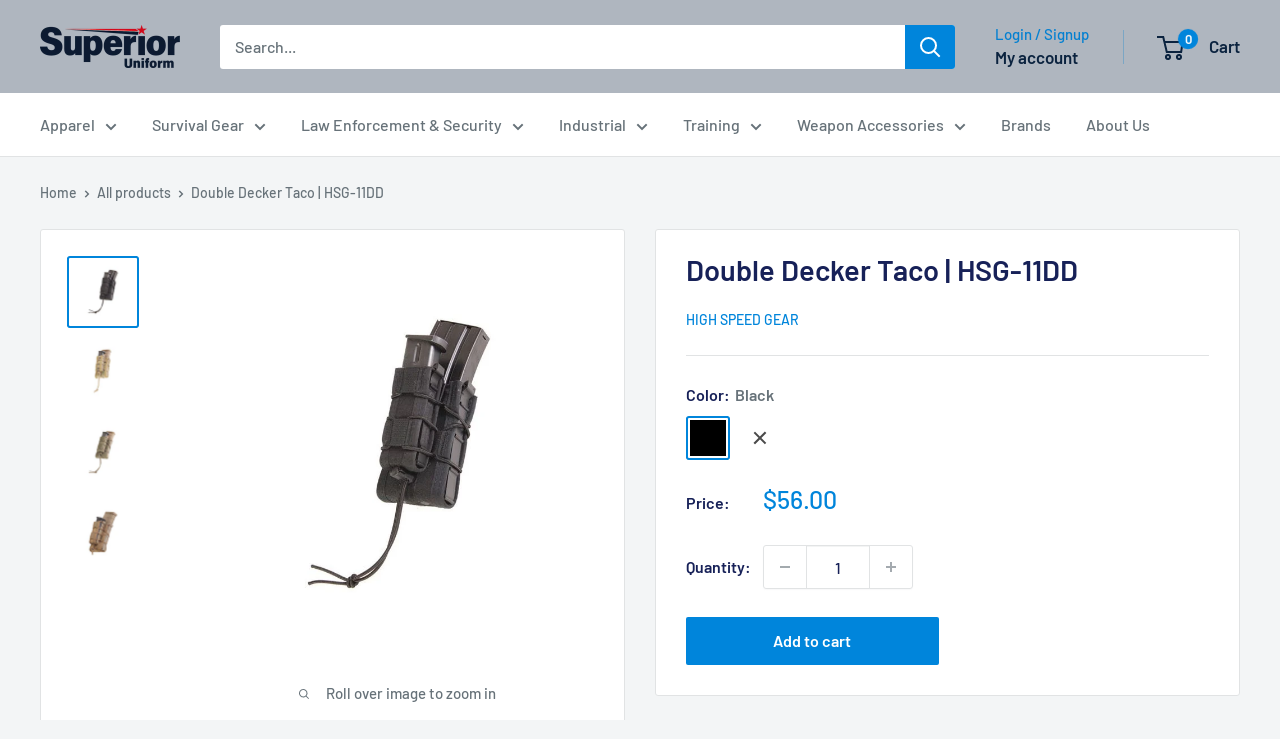

--- FILE ---
content_type: text/html; charset=utf-8
request_url: https://superioruniformsales.com/products/double-decker-taco-hsg-11dd?option_values=2873194610916&section_id=template--19085463584996__main
body_size: 4539
content:
<div id="shopify-section-template--19085463584996__main" class="shopify-section"><section data-section-id="template--19085463584996__main" data-section-type="product" data-section-settings="{
  &quot;showShippingEstimator&quot;: false,
  &quot;galleryTransitionEffect&quot;: &quot;fade&quot;,
  &quot;enableImageZoom&quot;: true,
  &quot;zoomEffect&quot;: &quot;outside&quot;,
  &quot;enableVideoLooping&quot;: false,
  &quot;productOptions&quot;: [&quot;Color&quot;],
  &quot;infoOverflowScroll&quot;: true,
  &quot;isQuickView&quot;: false
}">
  <div class="container container--flush">
    <div class="page__sub-header">
      <nav aria-label="Breadcrumb" class="breadcrumb">
        <ol class="breadcrumb__list" role="list">
          <li class="breadcrumb__item">
            <a class="breadcrumb__link link" href="/">Home</a><svg focusable="false" class="icon icon--arrow-right " viewBox="0 0 8 12" role="presentation">
      <path stroke="currentColor" stroke-width="2" d="M2 2l4 4-4 4" fill="none" stroke-linecap="square"></path>
    </svg></li>

          <li class="breadcrumb__item"><a class="breadcrumb__link link" href="/collections/all">All products</a><svg focusable="false" class="icon icon--arrow-right " viewBox="0 0 8 12" role="presentation">
      <path stroke="currentColor" stroke-width="2" d="M2 2l4 4-4 4" fill="none" stroke-linecap="square"></path>
    </svg></li>

          <li class="breadcrumb__item">
            <span class="breadcrumb__link" aria-current="page">Double Decker Taco | HSG-11DD</span>
          </li>
        </ol>
      </nav></div><product-rerender id="product-info-8623172255972-template--19085463584996__main" observe-form="product-form-main-8623172255972-template--19085463584996__main" allow-partial-rerender>
      <div class="product-block-list product-block-list--small">
        <div class="product-block-list__wrapper"><div class="product-block-list__item product-block-list__item--gallery">
              <div class="card">
    <div class="card__section card__section--tight">
      <div class="product-gallery product-gallery--with-thumbnails"><div class="product-gallery__carousel-wrapper">
          <div class="product-gallery__carousel product-gallery__carousel--zoomable" data-media-count="4" data-initial-media-id="64859276345572"><div class="product-gallery__carousel-item  " tabindex="-1" data-media-id="64859276312804" data-media-type="image"  ><div class="product-gallery__size-limiter" style="max-width: 700px"><div class="aspect-ratio" style="padding-bottom: 100.0%"><img src="//superioruniformsales.com/cdn/shop/files/HSG-11DD00BK.jpg?v=1744130166&amp;width=700" alt="Double Decker Taco | HSG-11DD" srcset="//superioruniformsales.com/cdn/shop/files/HSG-11DD00BK.jpg?v=1744130166&amp;width=400 400w, //superioruniformsales.com/cdn/shop/files/HSG-11DD00BK.jpg?v=1744130166&amp;width=500 500w, //superioruniformsales.com/cdn/shop/files/HSG-11DD00BK.jpg?v=1744130166&amp;width=600 600w, //superioruniformsales.com/cdn/shop/files/HSG-11DD00BK.jpg?v=1744130166&amp;width=700 700w" width="700" height="700" loading="lazy" class="product-gallery__image" data-zoom="//superioruniformsales.com/cdn/shop/files/HSG-11DD00BK.jpg?v=1744130166&amp;width=1800" data-zoom-width="700"></div>
                    </div></div><div class="product-gallery__carousel-item is-selected " tabindex="-1" data-media-id="64859276345572" data-media-type="image"  ><div class="product-gallery__size-limiter" style="max-width: 700px"><div class="aspect-ratio" style="padding-bottom: 100.0%"><img src="//superioruniformsales.com/cdn/shop/files/HSG-11DD00MC.jpg?v=1744130166&amp;width=700" alt="Double Decker Taco | HSG-11DD" srcset="//superioruniformsales.com/cdn/shop/files/HSG-11DD00MC.jpg?v=1744130166&amp;width=400 400w, //superioruniformsales.com/cdn/shop/files/HSG-11DD00MC.jpg?v=1744130166&amp;width=500 500w, //superioruniformsales.com/cdn/shop/files/HSG-11DD00MC.jpg?v=1744130166&amp;width=600 600w, //superioruniformsales.com/cdn/shop/files/HSG-11DD00MC.jpg?v=1744130166&amp;width=700 700w" width="700" height="700" loading="lazy" class="product-gallery__image" data-zoom="//superioruniformsales.com/cdn/shop/files/HSG-11DD00MC.jpg?v=1744130166&amp;width=1800" data-zoom-width="700"></div>
                    </div></div><div class="product-gallery__carousel-item  " tabindex="-1" data-media-id="64859276378340" data-media-type="image"  ><div class="product-gallery__size-limiter" style="max-width: 700px"><div class="aspect-ratio" style="padding-bottom: 100.0%"><img src="//superioruniformsales.com/cdn/shop/files/HSG-11DD00OD.jpg?v=1744130166&amp;width=700" alt="Double Decker Taco | HSG-11DD" srcset="//superioruniformsales.com/cdn/shop/files/HSG-11DD00OD.jpg?v=1744130166&amp;width=400 400w, //superioruniformsales.com/cdn/shop/files/HSG-11DD00OD.jpg?v=1744130166&amp;width=500 500w, //superioruniformsales.com/cdn/shop/files/HSG-11DD00OD.jpg?v=1744130166&amp;width=600 600w, //superioruniformsales.com/cdn/shop/files/HSG-11DD00OD.jpg?v=1744130166&amp;width=700 700w" width="700" height="700" loading="lazy" class="product-gallery__image" data-zoom="//superioruniformsales.com/cdn/shop/files/HSG-11DD00OD.jpg?v=1744130166&amp;width=1800" data-zoom-width="700"></div>
                    </div></div><div class="product-gallery__carousel-item  " tabindex="-1" data-media-id="64859276411108" data-media-type="image"  ><div class="product-gallery__size-limiter" style="max-width: 700px"><div class="aspect-ratio" style="padding-bottom: 100.0%"><img src="//superioruniformsales.com/cdn/shop/files/HSG-11DD00CB.jpg?v=1744130166&amp;width=700" alt="Double Decker Taco | HSG-11DD" srcset="//superioruniformsales.com/cdn/shop/files/HSG-11DD00CB.jpg?v=1744130166&amp;width=400 400w, //superioruniformsales.com/cdn/shop/files/HSG-11DD00CB.jpg?v=1744130166&amp;width=500 500w, //superioruniformsales.com/cdn/shop/files/HSG-11DD00CB.jpg?v=1744130166&amp;width=600 600w, //superioruniformsales.com/cdn/shop/files/HSG-11DD00CB.jpg?v=1744130166&amp;width=700 700w" width="700" height="700" loading="lazy" class="product-gallery__image" data-zoom="//superioruniformsales.com/cdn/shop/files/HSG-11DD00CB.jpg?v=1744130166&amp;width=1800" data-zoom-width="700"></div>
                    </div></div></div><span class="product-gallery__zoom-notice">
              <svg focusable="false" class="icon icon--zoom " viewBox="0 0 10 10" role="presentation">
      <path d="M7.58801492 6.8808396L9.999992 9.292784l-.70716.707208-2.41193007-2.41199543C6.15725808 8.15916409 5.24343297 8.50004 4.25 8.50004c-2.347188 0-4.249968-1.902876-4.249968-4.2501C.000032 1.902704 1.902812.000128 4.25.000128c2.347176 0 4.249956 1.902576 4.249956 4.249812 0 .99341752-.34083418 1.90724151-.91194108 2.6308996zM4.25.999992C2.455064.999992.999992 2.454944.999992 4.24994c0 1.794984 1.455072 3.249936 3.250008 3.249936 1.794924 0 3.249996-1.454952 3.249996-3.249936C7.499996 2.454944 6.044924.999992 4.25.999992z" fill="currentColor" fill-rule="evenodd"></path>
    </svg>
              <span class="hidden-pocket">Roll over image to zoom in</span>
              <span class="hidden-lap-and-up">Click on image to zoom</span>
            </span></div><div class="scroller">
            <div class="scroller__inner">
              <div class="product-gallery__thumbnail-list"><a href="//superioruniformsales.com/cdn/shop/files/HSG-11DD00BK_1024x.jpg?v=1744130166" rel="noopener" class="product-gallery__thumbnail  " data-media-id="64859276312804" ><img src="//superioruniformsales.com/cdn/shop/files/HSG-11DD00BK.jpg?v=1744130166&amp;width=700" alt="Double Decker Taco | HSG-11DD" srcset="//superioruniformsales.com/cdn/shop/files/HSG-11DD00BK.jpg?v=1744130166&amp;width=130 130w, //superioruniformsales.com/cdn/shop/files/HSG-11DD00BK.jpg?v=1744130166&amp;width=260 260w, //superioruniformsales.com/cdn/shop/files/HSG-11DD00BK.jpg?v=1744130166&amp;width=390 390w" width="700" height="700" loading="lazy" sizes="130px"></a><a href="//superioruniformsales.com/cdn/shop/files/HSG-11DD00MC_1024x.jpg?v=1744130166" rel="noopener" class="product-gallery__thumbnail is-nav-selected " data-media-id="64859276345572" ><img src="//superioruniformsales.com/cdn/shop/files/HSG-11DD00MC.jpg?v=1744130166&amp;width=700" alt="Double Decker Taco | HSG-11DD" srcset="//superioruniformsales.com/cdn/shop/files/HSG-11DD00MC.jpg?v=1744130166&amp;width=130 130w, //superioruniformsales.com/cdn/shop/files/HSG-11DD00MC.jpg?v=1744130166&amp;width=260 260w, //superioruniformsales.com/cdn/shop/files/HSG-11DD00MC.jpg?v=1744130166&amp;width=390 390w" width="700" height="700" loading="lazy" sizes="130px"></a><a href="//superioruniformsales.com/cdn/shop/files/HSG-11DD00OD_1024x.jpg?v=1744130166" rel="noopener" class="product-gallery__thumbnail  " data-media-id="64859276378340" ><img src="//superioruniformsales.com/cdn/shop/files/HSG-11DD00OD.jpg?v=1744130166&amp;width=700" alt="Double Decker Taco | HSG-11DD" srcset="//superioruniformsales.com/cdn/shop/files/HSG-11DD00OD.jpg?v=1744130166&amp;width=130 130w, //superioruniformsales.com/cdn/shop/files/HSG-11DD00OD.jpg?v=1744130166&amp;width=260 260w, //superioruniformsales.com/cdn/shop/files/HSG-11DD00OD.jpg?v=1744130166&amp;width=390 390w" width="700" height="700" loading="lazy" sizes="130px"></a><a href="//superioruniformsales.com/cdn/shop/files/HSG-11DD00CB_1024x.jpg?v=1744130166" rel="noopener" class="product-gallery__thumbnail  " data-media-id="64859276411108" ><img src="//superioruniformsales.com/cdn/shop/files/HSG-11DD00CB.jpg?v=1744130166&amp;width=700" alt="Double Decker Taco | HSG-11DD" srcset="//superioruniformsales.com/cdn/shop/files/HSG-11DD00CB.jpg?v=1744130166&amp;width=130 130w, //superioruniformsales.com/cdn/shop/files/HSG-11DD00CB.jpg?v=1744130166&amp;width=260 260w, //superioruniformsales.com/cdn/shop/files/HSG-11DD00CB.jpg?v=1744130166&amp;width=390 390w" width="700" height="700" loading="lazy" sizes="130px"></a></div>
            </div>
          </div><div class="pswp" tabindex="-1" role="dialog" aria-hidden="true">
            <div class="pswp__bg"></div>
            <div class="pswp__scroll-wrap">
              <div class="pswp__container">
                <div class="pswp__item"></div>
                <div class="pswp__item"></div>
                <div class="pswp__item"></div>
              </div>

              <div class="pswp__ui">
                <button class="pswp__button pswp__button--close" aria-label="Close">
                  <svg focusable="false" class="icon icon--close-2 " viewBox="0 0 12 12" role="presentation">
      <path fill-rule="evenodd" clip-rule="evenodd" d="M7.414 6l4.243 4.243-1.414 1.414L6 7.414l-4.243 4.243-1.414-1.414L4.586 6 .343 1.757 1.757.343 6 4.586 10.243.343l1.414 1.414L7.414 6z" fill="currentColor"></path>
    </svg>
                </button>

                <div class="pswp__prev-next">
                  <button class="pswp__button pswp__button--arrow--left" aria-label="Previous">
                    <svg focusable="false" class="icon icon--arrow-left " viewBox="0 0 8 12" role="presentation">
      <path stroke="currentColor" stroke-width="2" d="M6 10L2 6l4-4" fill="none" stroke-linecap="square"></path>
    </svg>
                  </button>

                  <button class="pswp__button pswp__button--arrow--right" aria-label="Next">
                    <svg focusable="false" class="icon icon--arrow-right " viewBox="0 0 8 12" role="presentation">
      <path stroke="currentColor" stroke-width="2" d="M2 2l4 4-4 4" fill="none" stroke-linecap="square"></path>
    </svg>
                  </button>
                </div>

                <div class="pswp__pagination">
                  <span class="pswp__pagination-current"></span> / <span class="pswp__pagination-count"></span>
                </div>
              </div>
            </div>
          </div></div>
    </div>
  </div>
            </div><div class="product-block-list__item product-block-list__item--info"><div class="card card--collapsed card--sticky"><div id="product-zoom-template--19085463584996__main" class="product__zoom-wrapper"></div><div class="card__section">
    <product-form><form method="post" action="/cart/add" id="product-form-main-8623172255972-template--19085463584996__main" accept-charset="UTF-8" class="product-form" enctype="multipart/form-data"><input type="hidden" name="form_type" value="product" /><input type="hidden" name="utf8" value="✓" /><div class="product-info__block-item product-info__block-item--product-meta" data-block-id="product_meta" data-block-type="product-meta" ><div class="product-meta"><h1 class="product-meta__title heading h1">Double Decker Taco | HSG-11DD</h1><div class="product-meta__label-list"><span class="product-label product-label--on-sale" style="display: none">Save <span>$-56.00</span></span></div><div class="product-meta__reference"><a class="product-meta__vendor link link--accented" href="/collections/high-speed-gear">High Speed Gear</a></div></div>

<hr class="card__separator"></div><div class="product-info__block-item product-info__block-item--@app" data-block-id="AenBLb2NIZEpxOFZkU__6b899513-009a-44da-96cd-fa61d429a229-1" data-block-type="@app" ><div id="shopify-block-AenBLb2NIZEpxOFZkU__6b899513-009a-44da-96cd-fa61d429a229" class="shopify-block shopify-app-block"><div id="infiniteoptions-container"></div>
<script>
  // Create "window.Shoppad.apps.infiniteoptions" object if it doesn't already exist
  'Shoppad.apps.infiniteoptions'.split('.').reduce(function (o, x) {
    if (!o[x]) {
      o[x] = {};
    }
    return o[x];
  }, window);
  // Note we are using the theme app extension
  window.Shoppad.apps.infiniteoptions.themeAppExtensionActive = true;
</script>



</div></div><div class="product-info__block-item product-info__block-item--variant-selector" data-block-id="variant_selector" data-block-type="variant-selector" ><variant-picker handle="double-decker-taco-hsg-11dd" section-id="template--19085463584996__main" form-id="product-form-main-8623172255972-template--19085463584996__main" update-url  class="product-form__variants" ><script data-variant type="application/json">{"id":46213315231972,"title":"MultiCam","option1":"MultiCam","option2":null,"option3":null,"sku":"HSG-11DD00MC","requires_shipping":true,"taxable":true,"featured_image":{"id":75237924438244,"product_id":8623172255972,"position":2,"created_at":"2025-04-08T12:36:04-04:00","updated_at":"2025-04-08T12:36:06-04:00","alt":null,"width":700,"height":700,"src":"\/\/superioruniformsales.com\/cdn\/shop\/files\/HSG-11DD00MC.jpg?v=1744130166","variant_ids":[46213315231972]},"available":false,"name":"Double Decker Taco | HSG-11DD - MultiCam","public_title":"MultiCam","options":["MultiCam"],"price":5600,"weight":118,"compare_at_price":null,"inventory_management":"shopify","barcode":"849954000311","featured_media":{"alt":null,"id":64859276345572,"position":2,"preview_image":{"aspect_ratio":1.0,"height":700,"width":700,"src":"\/\/superioruniformsales.com\/cdn\/shop\/files\/HSG-11DD00MC.jpg?v=1744130166"}},"requires_selling_plan":false,"selling_plan_allocations":[],"quantity_rule":{"min":1,"max":null,"increment":1}}</script><div class="product-form__option"><span class="product-form__option-name text--strong">Color: <span class="product-form__selected-value">MultiCam</span></span>

            <div class="color-swatch-list color-swatch-list--large"><div class="color-swatch  "><input class="color-swatch__radio product-form__single-selector" type="radio" name="option1" id="product-form-main-8623172255972-template--19085463584996__main-option1-1" value="2873194578148"  data-option-position="1" form="product-form-main-8623172255972-template--19085463584996__main">
                    <label class="color-swatch__item" for="product-form-main-8623172255972-template--19085463584996__main-option1-1" style="background-color: black" title="Black">
                      <span class="visually-hidden">Black</span><svg focusable="false" class="icon icon--cross-sold-out " viewBox="0 0 14 14" role="presentation">
      <g fill-rule="nonzero" stroke="currentColor" stroke-width="2" fill="none" stroke-linecap="square">
        <path d="M11.89949494 2L2 11.89949494M1.99999906 2l9.89949494 9.89949494"></path>
      </g>
    </svg></label></div><div class="color-swatch  color-swatch--disabled"><input class="color-swatch__radio product-form__single-selector" type="radio" name="option1" id="product-form-main-8623172255972-template--19085463584996__main-option1-2" value="2873194610916" checked data-option-position="1" form="product-form-main-8623172255972-template--19085463584996__main">
                    <label class="color-swatch__item" for="product-form-main-8623172255972-template--19085463584996__main-option1-2" style="background-color: multicam" title="MultiCam">
                      <span class="visually-hidden">MultiCam</span><svg focusable="false" class="icon icon--cross-sold-out " viewBox="0 0 14 14" role="presentation">
      <g fill-rule="nonzero" stroke="currentColor" stroke-width="2" fill="none" stroke-linecap="square">
        <path d="M11.89949494 2L2 11.89949494M1.99999906 2l9.89949494 9.89949494"></path>
      </g>
    </svg></label></div><div class="color-swatch  "><input class="color-swatch__radio product-form__single-selector" type="radio" name="option1" id="product-form-main-8623172255972-template--19085463584996__main-option1-3" value="2873194643684"  data-option-position="1" form="product-form-main-8623172255972-template--19085463584996__main">
                    <label class="color-swatch__item" for="product-form-main-8623172255972-template--19085463584996__main-option1-3" style="background-color: od green" title="OD Green">
                      <span class="visually-hidden">OD Green</span><svg focusable="false" class="icon icon--cross-sold-out " viewBox="0 0 14 14" role="presentation">
      <g fill-rule="nonzero" stroke="currentColor" stroke-width="2" fill="none" stroke-linecap="square">
        <path d="M11.89949494 2L2 11.89949494M1.99999906 2l9.89949494 9.89949494"></path>
      </g>
    </svg></label></div><div class="color-swatch  "><input class="color-swatch__radio product-form__single-selector" type="radio" name="option1" id="product-form-main-8623172255972-template--19085463584996__main-option1-4" value="2873194676452"  data-option-position="1" form="product-form-main-8623172255972-template--19085463584996__main">
                    <label class="color-swatch__item" for="product-form-main-8623172255972-template--19085463584996__main-option1-4" style="background-color: coyote brown" title="Coyote Brown">
                      <span class="visually-hidden">Coyote Brown</span><svg focusable="false" class="icon icon--cross-sold-out " viewBox="0 0 14 14" role="presentation">
      <g fill-rule="nonzero" stroke="currentColor" stroke-width="2" fill="none" stroke-linecap="square">
        <path d="M11.89949494 2L2 11.89949494M1.99999906 2l9.89949494 9.89949494"></path>
      </g>
    </svg></label></div></div></div><div class="no-js product-form__option">
      <label class="product-form__option-name text--strong" for="product-select-8623172255972">Variant</label>

      <div class="select-wrapper select-wrapper--primary">
        <select id="product-select-8623172255972" name="id"><option   value="46213315199204" data-sku="HSG-11DD00BK">Black - $56.00</option><option selected="selected" disabled="disabled" value="46213315231972" data-sku="HSG-11DD00MC">MultiCam - $56.00</option><option   value="46213315264740" data-sku="HSG-11DD00OD">OD Green - $56.00</option><option   value="46213315297508" data-sku="HSG-11DD00CB">Coyote Brown - $56.00</option></select>
      </div>
    </div>
  </variant-picker><div class="product-form__info-list"><div class="product-form__info-item">
      <span class="product-form__info-title text--strong">Price:</span>

      <div class="product-form__info-content" role="region" aria-live="polite">
        <div class="price-list"><span class="price">
              <span class="visually-hidden">Sale price</span>$56.00</span></div>

        <div class="product-form__price-info" style="display: none">
          <div class="unit-price-measurement">
            <span class="unit-price-measurement__price"></span>
            <span class="unit-price-measurement__separator">/ </span>

            <span class="unit-price-measurement__reference-value"></span>

            <span class="unit-price-measurement__reference-unit"></span>
          </div>
        </div></div>
    </div><div class="product-form__info-item product-form__info-item--quantity">
        <label for="template--19085463584996__main-8623172255972-quantity" class="product-form__info-title text--strong">Quantity:</label>

        <div class="product-form__info-content"><div class="product-form__quantity-with-rules">
            <quantity-picker class="quantity-selector quantity-selector--product">
              <button type="button" class="quantity-selector__button" data-action="decrease-picker-quantity" aria-label="Decrease quantity" title="Decrease quantity"><svg focusable="false" class="icon icon--minus " viewBox="0 0 10 2" role="presentation">
      <path d="M10 0v2H0V0z" fill="currentColor"></path>
    </svg></button>
              <input id="template--19085463584996__main-8623172255972-quantity" type="number" name="quantity" aria-label="Quantity" class="quantity-selector__value" inputmode="numeric" value="1" step="1" min="1" >
              <button type="button" class="quantity-selector__button" data-action="increase-picker-quantity" aria-label="Increase quantity" title="Increase quantity"><svg focusable="false" class="icon icon--plus " viewBox="0 0 10 10" role="presentation">
      <path d="M6 4h4v2H6v4H4V6H0V4h4V0h2v4z" fill="currentColor" fill-rule="evenodd"></path>
    </svg></button>
            </quantity-picker></div>
        </div>
      </div></div>
</div><div class="product-info__block-item product-info__block-item--buy-buttons" data-block-id="buy_buttons" data-block-type="buy-buttons" ><div class="product-form__buy-buttons" ><div class="product-form__payment-container"><button type="submit" class="product-form__add-button button button--disabled" disabled>Sold out</button></div>
</div>
</div><div class="product-info__block-item product-info__block-item--description" data-block-id="description" data-block-type="description" ></div><input type="hidden" name="product-id" value="8623172255972" /><input type="hidden" name="section-id" value="template--19085463584996__main" /></form></product-form>
  </div>
</div></div><div class="product-block-list__item product-block-list__item--description" >
                    <div class="card"><div class="card__header">
                          <h2 class="card__title heading h3">Description</h2>
                        </div>

                        <div class="card__section " >
                          <div class="rte text--pull">
                            <p>The Double Decker unit can also fit some radio models, flashbangs, smoke grenades, multitools and even flashlights, adding to its exceptional versatility. Both pouches are constructed from durable Cordura and injection-molded polymer. The pouches secure contents with a shock cord closure, ensuring a positive and adjustable grip.</p>
                          </div></div></div>
                  </div></div>
      </div>
    </product-rerender>
  </div>
</section>
<template>
  <section data-section-id="template--19085463584996__main" data-section-type="product-quick-view" data-section-settings="{
  &quot;showShippingEstimator&quot;: false,
  &quot;galleryTransitionEffect&quot;: &quot;fade&quot;,
  &quot;enableImageZoom&quot;: true,
  &quot;zoomEffect&quot;: &quot;outside&quot;,
  &quot;enableVideoLooping&quot;: false,
  &quot;infoOverflowScroll&quot;: false,
  &quot;productOptions&quot;: [&quot;Color&quot;],
  &quot;isQuickView&quot;: true
}">
    <product-rerender id="quick-buy-modal-content" observe-form="product-form-quick-buy-8623172255972-template--19085463584996__main" allow-partial-rerender>
      <div class="featured-product"><div class="card">
    <div class="card__section card__section--tight">
      <div class="product-gallery product-gallery--with-thumbnails"><div class="product-gallery__carousel-wrapper">
          <div class="product-gallery__carousel product-gallery__carousel--zoomable" data-media-count="4" data-initial-media-id="64859276345572"><div class="product-gallery__carousel-item  " tabindex="-1" data-media-id="64859276312804" data-media-type="image"  ><div class="product-gallery__size-limiter" style="max-width: 700px"><div class="aspect-ratio" style="padding-bottom: 100.0%"><img src="//superioruniformsales.com/cdn/shop/files/HSG-11DD00BK.jpg?v=1744130166&amp;width=700" alt="Double Decker Taco | HSG-11DD" srcset="//superioruniformsales.com/cdn/shop/files/HSG-11DD00BK.jpg?v=1744130166&amp;width=400 400w, //superioruniformsales.com/cdn/shop/files/HSG-11DD00BK.jpg?v=1744130166&amp;width=500 500w, //superioruniformsales.com/cdn/shop/files/HSG-11DD00BK.jpg?v=1744130166&amp;width=600 600w, //superioruniformsales.com/cdn/shop/files/HSG-11DD00BK.jpg?v=1744130166&amp;width=700 700w" width="700" height="700" loading="lazy" class="product-gallery__image" data-zoom="//superioruniformsales.com/cdn/shop/files/HSG-11DD00BK.jpg?v=1744130166&amp;width=1800" data-zoom-width="700"></div>
                    </div></div><div class="product-gallery__carousel-item is-selected " tabindex="-1" data-media-id="64859276345572" data-media-type="image"  ><div class="product-gallery__size-limiter" style="max-width: 700px"><div class="aspect-ratio" style="padding-bottom: 100.0%"><img src="//superioruniformsales.com/cdn/shop/files/HSG-11DD00MC.jpg?v=1744130166&amp;width=700" alt="Double Decker Taco | HSG-11DD" srcset="//superioruniformsales.com/cdn/shop/files/HSG-11DD00MC.jpg?v=1744130166&amp;width=400 400w, //superioruniformsales.com/cdn/shop/files/HSG-11DD00MC.jpg?v=1744130166&amp;width=500 500w, //superioruniformsales.com/cdn/shop/files/HSG-11DD00MC.jpg?v=1744130166&amp;width=600 600w, //superioruniformsales.com/cdn/shop/files/HSG-11DD00MC.jpg?v=1744130166&amp;width=700 700w" width="700" height="700" loading="lazy" class="product-gallery__image" data-zoom="//superioruniformsales.com/cdn/shop/files/HSG-11DD00MC.jpg?v=1744130166&amp;width=1800" data-zoom-width="700"></div>
                    </div></div><div class="product-gallery__carousel-item  " tabindex="-1" data-media-id="64859276378340" data-media-type="image"  ><div class="product-gallery__size-limiter" style="max-width: 700px"><div class="aspect-ratio" style="padding-bottom: 100.0%"><img src="//superioruniformsales.com/cdn/shop/files/HSG-11DD00OD.jpg?v=1744130166&amp;width=700" alt="Double Decker Taco | HSG-11DD" srcset="//superioruniformsales.com/cdn/shop/files/HSG-11DD00OD.jpg?v=1744130166&amp;width=400 400w, //superioruniformsales.com/cdn/shop/files/HSG-11DD00OD.jpg?v=1744130166&amp;width=500 500w, //superioruniformsales.com/cdn/shop/files/HSG-11DD00OD.jpg?v=1744130166&amp;width=600 600w, //superioruniformsales.com/cdn/shop/files/HSG-11DD00OD.jpg?v=1744130166&amp;width=700 700w" width="700" height="700" loading="lazy" class="product-gallery__image" data-zoom="//superioruniformsales.com/cdn/shop/files/HSG-11DD00OD.jpg?v=1744130166&amp;width=1800" data-zoom-width="700"></div>
                    </div></div><div class="product-gallery__carousel-item  " tabindex="-1" data-media-id="64859276411108" data-media-type="image"  ><div class="product-gallery__size-limiter" style="max-width: 700px"><div class="aspect-ratio" style="padding-bottom: 100.0%"><img src="//superioruniformsales.com/cdn/shop/files/HSG-11DD00CB.jpg?v=1744130166&amp;width=700" alt="Double Decker Taco | HSG-11DD" srcset="//superioruniformsales.com/cdn/shop/files/HSG-11DD00CB.jpg?v=1744130166&amp;width=400 400w, //superioruniformsales.com/cdn/shop/files/HSG-11DD00CB.jpg?v=1744130166&amp;width=500 500w, //superioruniformsales.com/cdn/shop/files/HSG-11DD00CB.jpg?v=1744130166&amp;width=600 600w, //superioruniformsales.com/cdn/shop/files/HSG-11DD00CB.jpg?v=1744130166&amp;width=700 700w" width="700" height="700" loading="lazy" class="product-gallery__image" data-zoom="//superioruniformsales.com/cdn/shop/files/HSG-11DD00CB.jpg?v=1744130166&amp;width=1800" data-zoom-width="700"></div>
                    </div></div></div><span class="product-gallery__zoom-notice">
              <svg focusable="false" class="icon icon--zoom " viewBox="0 0 10 10" role="presentation">
      <path d="M7.58801492 6.8808396L9.999992 9.292784l-.70716.707208-2.41193007-2.41199543C6.15725808 8.15916409 5.24343297 8.50004 4.25 8.50004c-2.347188 0-4.249968-1.902876-4.249968-4.2501C.000032 1.902704 1.902812.000128 4.25.000128c2.347176 0 4.249956 1.902576 4.249956 4.249812 0 .99341752-.34083418 1.90724151-.91194108 2.6308996zM4.25.999992C2.455064.999992.999992 2.454944.999992 4.24994c0 1.794984 1.455072 3.249936 3.250008 3.249936 1.794924 0 3.249996-1.454952 3.249996-3.249936C7.499996 2.454944 6.044924.999992 4.25.999992z" fill="currentColor" fill-rule="evenodd"></path>
    </svg>
              <span class="hidden-pocket">Roll over image to zoom in</span>
              <span class="hidden-lap-and-up">Click on image to zoom</span>
            </span></div><div class="scroller">
            <div class="scroller__inner">
              <div class="product-gallery__thumbnail-list"><a href="//superioruniformsales.com/cdn/shop/files/HSG-11DD00BK_1024x.jpg?v=1744130166" rel="noopener" class="product-gallery__thumbnail  " data-media-id="64859276312804" ><img src="//superioruniformsales.com/cdn/shop/files/HSG-11DD00BK.jpg?v=1744130166&amp;width=700" alt="Double Decker Taco | HSG-11DD" srcset="//superioruniformsales.com/cdn/shop/files/HSG-11DD00BK.jpg?v=1744130166&amp;width=130 130w, //superioruniformsales.com/cdn/shop/files/HSG-11DD00BK.jpg?v=1744130166&amp;width=260 260w, //superioruniformsales.com/cdn/shop/files/HSG-11DD00BK.jpg?v=1744130166&amp;width=390 390w" width="700" height="700" loading="lazy" sizes="130px"></a><a href="//superioruniformsales.com/cdn/shop/files/HSG-11DD00MC_1024x.jpg?v=1744130166" rel="noopener" class="product-gallery__thumbnail is-nav-selected " data-media-id="64859276345572" ><img src="//superioruniformsales.com/cdn/shop/files/HSG-11DD00MC.jpg?v=1744130166&amp;width=700" alt="Double Decker Taco | HSG-11DD" srcset="//superioruniformsales.com/cdn/shop/files/HSG-11DD00MC.jpg?v=1744130166&amp;width=130 130w, //superioruniformsales.com/cdn/shop/files/HSG-11DD00MC.jpg?v=1744130166&amp;width=260 260w, //superioruniformsales.com/cdn/shop/files/HSG-11DD00MC.jpg?v=1744130166&amp;width=390 390w" width="700" height="700" loading="lazy" sizes="130px"></a><a href="//superioruniformsales.com/cdn/shop/files/HSG-11DD00OD_1024x.jpg?v=1744130166" rel="noopener" class="product-gallery__thumbnail  " data-media-id="64859276378340" ><img src="//superioruniformsales.com/cdn/shop/files/HSG-11DD00OD.jpg?v=1744130166&amp;width=700" alt="Double Decker Taco | HSG-11DD" srcset="//superioruniformsales.com/cdn/shop/files/HSG-11DD00OD.jpg?v=1744130166&amp;width=130 130w, //superioruniformsales.com/cdn/shop/files/HSG-11DD00OD.jpg?v=1744130166&amp;width=260 260w, //superioruniformsales.com/cdn/shop/files/HSG-11DD00OD.jpg?v=1744130166&amp;width=390 390w" width="700" height="700" loading="lazy" sizes="130px"></a><a href="//superioruniformsales.com/cdn/shop/files/HSG-11DD00CB_1024x.jpg?v=1744130166" rel="noopener" class="product-gallery__thumbnail  " data-media-id="64859276411108" ><img src="//superioruniformsales.com/cdn/shop/files/HSG-11DD00CB.jpg?v=1744130166&amp;width=700" alt="Double Decker Taco | HSG-11DD" srcset="//superioruniformsales.com/cdn/shop/files/HSG-11DD00CB.jpg?v=1744130166&amp;width=130 130w, //superioruniformsales.com/cdn/shop/files/HSG-11DD00CB.jpg?v=1744130166&amp;width=260 260w, //superioruniformsales.com/cdn/shop/files/HSG-11DD00CB.jpg?v=1744130166&amp;width=390 390w" width="700" height="700" loading="lazy" sizes="130px"></a></div>
            </div>
          </div><div class="pswp" tabindex="-1" role="dialog" aria-hidden="true">
            <div class="pswp__bg"></div>
            <div class="pswp__scroll-wrap">
              <div class="pswp__container">
                <div class="pswp__item"></div>
                <div class="pswp__item"></div>
                <div class="pswp__item"></div>
              </div>

              <div class="pswp__ui">
                <button class="pswp__button pswp__button--close" aria-label="Close">
                  <svg focusable="false" class="icon icon--close-2 " viewBox="0 0 12 12" role="presentation">
      <path fill-rule="evenodd" clip-rule="evenodd" d="M7.414 6l4.243 4.243-1.414 1.414L6 7.414l-4.243 4.243-1.414-1.414L4.586 6 .343 1.757 1.757.343 6 4.586 10.243.343l1.414 1.414L7.414 6z" fill="currentColor"></path>
    </svg>
                </button>

                <div class="pswp__prev-next">
                  <button class="pswp__button pswp__button--arrow--left" aria-label="Previous">
                    <svg focusable="false" class="icon icon--arrow-left " viewBox="0 0 8 12" role="presentation">
      <path stroke="currentColor" stroke-width="2" d="M6 10L2 6l4-4" fill="none" stroke-linecap="square"></path>
    </svg>
                  </button>

                  <button class="pswp__button pswp__button--arrow--right" aria-label="Next">
                    <svg focusable="false" class="icon icon--arrow-right " viewBox="0 0 8 12" role="presentation">
      <path stroke="currentColor" stroke-width="2" d="M2 2l4 4-4 4" fill="none" stroke-linecap="square"></path>
    </svg>
                  </button>
                </div>

                <div class="pswp__pagination">
                  <span class="pswp__pagination-current"></span> / <span class="pswp__pagination-count"></span>
                </div>
              </div>
            </div>
          </div></div>
    </div>
  </div><div class="card card--collapsed card--sticky"><div id="product-zoom-template--19085463584996__main" class="product__zoom-wrapper"></div><div class="card__section">
    <product-form><form method="post" action="/cart/add" id="product-form-quick-buy-8623172255972-template--19085463584996__main" accept-charset="UTF-8" class="product-form" enctype="multipart/form-data"><input type="hidden" name="form_type" value="product" /><input type="hidden" name="utf8" value="✓" /><div class="product-info__block-item product-info__block-item--product-meta" data-block-id="product_meta" data-block-type="product-meta" ><div class="product-meta"><h3 class="product-meta__title heading h2">
      <a href="/products/double-decker-taco-hsg-11dd">Double Decker Taco | HSG-11DD</a>
    </h3><div class="product-meta__label-list"><span class="product-label product-label--on-sale" style="display: none">Save <span>$-56.00</span></span></div><div class="product-meta__reference"><a class="product-meta__vendor link link--accented" href="/collections/high-speed-gear">High Speed Gear</a></div></div>

<hr class="card__separator"></div><div class="product-info__block-item product-info__block-item--@app" data-block-id="AenBLb2NIZEpxOFZkU__6b899513-009a-44da-96cd-fa61d429a229-2" data-block-type="@app" ><div id="shopify-block-AenBLb2NIZEpxOFZkU__6b899513-009a-44da-96cd-fa61d429a229-1" class="shopify-block shopify-app-block"><div id="infiniteoptions-container"></div>
<script>
  // Create "window.Shoppad.apps.infiniteoptions" object if it doesn't already exist
  'Shoppad.apps.infiniteoptions'.split('.').reduce(function (o, x) {
    if (!o[x]) {
      o[x] = {};
    }
    return o[x];
  }, window);
  // Note we are using the theme app extension
  window.Shoppad.apps.infiniteoptions.themeAppExtensionActive = true;
</script>



</div></div><div class="product-info__block-item product-info__block-item--variant-selector" data-block-id="variant_selector" data-block-type="variant-selector" ><variant-picker handle="double-decker-taco-hsg-11dd" section-id="template--19085463584996__main" form-id="product-form-quick-buy-8623172255972-template--19085463584996__main"   class="product-form__variants" ><script data-variant type="application/json">{"id":46213315231972,"title":"MultiCam","option1":"MultiCam","option2":null,"option3":null,"sku":"HSG-11DD00MC","requires_shipping":true,"taxable":true,"featured_image":{"id":75237924438244,"product_id":8623172255972,"position":2,"created_at":"2025-04-08T12:36:04-04:00","updated_at":"2025-04-08T12:36:06-04:00","alt":null,"width":700,"height":700,"src":"\/\/superioruniformsales.com\/cdn\/shop\/files\/HSG-11DD00MC.jpg?v=1744130166","variant_ids":[46213315231972]},"available":false,"name":"Double Decker Taco | HSG-11DD - MultiCam","public_title":"MultiCam","options":["MultiCam"],"price":5600,"weight":118,"compare_at_price":null,"inventory_management":"shopify","barcode":"849954000311","featured_media":{"alt":null,"id":64859276345572,"position":2,"preview_image":{"aspect_ratio":1.0,"height":700,"width":700,"src":"\/\/superioruniformsales.com\/cdn\/shop\/files\/HSG-11DD00MC.jpg?v=1744130166"}},"requires_selling_plan":false,"selling_plan_allocations":[],"quantity_rule":{"min":1,"max":null,"increment":1}}</script><div class="product-form__option"><span class="product-form__option-name text--strong">Color: <span class="product-form__selected-value">MultiCam</span></span>

            <div class="color-swatch-list color-swatch-list--large"><div class="color-swatch  "><input class="color-swatch__radio product-form__single-selector" type="radio" name="option1" id="product-form-quick-buy-8623172255972-template--19085463584996__main-option1-1" value="2873194578148"  data-option-position="1" form="product-form-quick-buy-8623172255972-template--19085463584996__main">
                    <label class="color-swatch__item" for="product-form-quick-buy-8623172255972-template--19085463584996__main-option1-1" style="background-color: black" title="Black">
                      <span class="visually-hidden">Black</span><svg focusable="false" class="icon icon--cross-sold-out " viewBox="0 0 14 14" role="presentation">
      <g fill-rule="nonzero" stroke="currentColor" stroke-width="2" fill="none" stroke-linecap="square">
        <path d="M11.89949494 2L2 11.89949494M1.99999906 2l9.89949494 9.89949494"></path>
      </g>
    </svg></label></div><div class="color-swatch  color-swatch--disabled"><input class="color-swatch__radio product-form__single-selector" type="radio" name="option1" id="product-form-quick-buy-8623172255972-template--19085463584996__main-option1-2" value="2873194610916" checked data-option-position="1" form="product-form-quick-buy-8623172255972-template--19085463584996__main">
                    <label class="color-swatch__item" for="product-form-quick-buy-8623172255972-template--19085463584996__main-option1-2" style="background-color: multicam" title="MultiCam">
                      <span class="visually-hidden">MultiCam</span><svg focusable="false" class="icon icon--cross-sold-out " viewBox="0 0 14 14" role="presentation">
      <g fill-rule="nonzero" stroke="currentColor" stroke-width="2" fill="none" stroke-linecap="square">
        <path d="M11.89949494 2L2 11.89949494M1.99999906 2l9.89949494 9.89949494"></path>
      </g>
    </svg></label></div><div class="color-swatch  "><input class="color-swatch__radio product-form__single-selector" type="radio" name="option1" id="product-form-quick-buy-8623172255972-template--19085463584996__main-option1-3" value="2873194643684"  data-option-position="1" form="product-form-quick-buy-8623172255972-template--19085463584996__main">
                    <label class="color-swatch__item" for="product-form-quick-buy-8623172255972-template--19085463584996__main-option1-3" style="background-color: od green" title="OD Green">
                      <span class="visually-hidden">OD Green</span><svg focusable="false" class="icon icon--cross-sold-out " viewBox="0 0 14 14" role="presentation">
      <g fill-rule="nonzero" stroke="currentColor" stroke-width="2" fill="none" stroke-linecap="square">
        <path d="M11.89949494 2L2 11.89949494M1.99999906 2l9.89949494 9.89949494"></path>
      </g>
    </svg></label></div><div class="color-swatch  "><input class="color-swatch__radio product-form__single-selector" type="radio" name="option1" id="product-form-quick-buy-8623172255972-template--19085463584996__main-option1-4" value="2873194676452"  data-option-position="1" form="product-form-quick-buy-8623172255972-template--19085463584996__main">
                    <label class="color-swatch__item" for="product-form-quick-buy-8623172255972-template--19085463584996__main-option1-4" style="background-color: coyote brown" title="Coyote Brown">
                      <span class="visually-hidden">Coyote Brown</span><svg focusable="false" class="icon icon--cross-sold-out " viewBox="0 0 14 14" role="presentation">
      <g fill-rule="nonzero" stroke="currentColor" stroke-width="2" fill="none" stroke-linecap="square">
        <path d="M11.89949494 2L2 11.89949494M1.99999906 2l9.89949494 9.89949494"></path>
      </g>
    </svg></label></div></div></div><div class="no-js product-form__option">
      <label class="product-form__option-name text--strong" for="product-select-8623172255972">Variant</label>

      <div class="select-wrapper select-wrapper--primary">
        <select id="product-select-8623172255972" name="id"><option   value="46213315199204" data-sku="HSG-11DD00BK">Black - $56.00</option><option selected="selected" disabled="disabled" value="46213315231972" data-sku="HSG-11DD00MC">MultiCam - $56.00</option><option   value="46213315264740" data-sku="HSG-11DD00OD">OD Green - $56.00</option><option   value="46213315297508" data-sku="HSG-11DD00CB">Coyote Brown - $56.00</option></select>
      </div>
    </div>
  </variant-picker><div class="product-form__info-list"><div class="product-form__info-item">
      <span class="product-form__info-title text--strong">Price:</span>

      <div class="product-form__info-content" role="region" aria-live="polite">
        <div class="price-list"><span class="price">
              <span class="visually-hidden">Sale price</span>$56.00</span></div>

        <div class="product-form__price-info" style="display: none">
          <div class="unit-price-measurement">
            <span class="unit-price-measurement__price"></span>
            <span class="unit-price-measurement__separator">/ </span>

            <span class="unit-price-measurement__reference-value"></span>

            <span class="unit-price-measurement__reference-unit"></span>
          </div>
        </div></div>
    </div><div class="product-form__info-item product-form__info-item--quantity">
        <label for="template--19085463584996__main-8623172255972-quantity" class="product-form__info-title text--strong">Quantity:</label>

        <div class="product-form__info-content"><div class="product-form__quantity-with-rules">
            <quantity-picker class="quantity-selector quantity-selector--product">
              <button type="button" class="quantity-selector__button" data-action="decrease-picker-quantity" aria-label="Decrease quantity" title="Decrease quantity"><svg focusable="false" class="icon icon--minus " viewBox="0 0 10 2" role="presentation">
      <path d="M10 0v2H0V0z" fill="currentColor"></path>
    </svg></button>
              <input id="template--19085463584996__main-8623172255972-quantity" type="number" name="quantity" aria-label="Quantity" class="quantity-selector__value" inputmode="numeric" value="1" step="1" min="1" >
              <button type="button" class="quantity-selector__button" data-action="increase-picker-quantity" aria-label="Increase quantity" title="Increase quantity"><svg focusable="false" class="icon icon--plus " viewBox="0 0 10 10" role="presentation">
      <path d="M6 4h4v2H6v4H4V6H0V4h4V0h2v4z" fill="currentColor" fill-rule="evenodd"></path>
    </svg></button>
            </quantity-picker></div>
        </div>
      </div></div>
</div><div class="product-info__block-item product-info__block-item--buy-buttons" data-block-id="buy_buttons" data-block-type="buy-buttons" ><div class="product-form__buy-buttons" ><div class="product-form__payment-container"><button type="submit" class="product-form__add-button button button--disabled" disabled>Sold out</button></div>
</div>
</div><div class="product-info__block-item product-info__block-item--description" data-block-id="description" data-block-type="description" ></div><input type="hidden" name="product-id" value="8623172255972" /><input type="hidden" name="section-id" value="template--19085463584996__main" /></form></product-form>
  </div>
</div></div>
    </product-rerender>
  </section>
</template>

<script>
  window.ShopifyXR=window.ShopifyXR||function(){(ShopifyXR.q=ShopifyXR.q||[]).push(arguments)};
  ShopifyXR('addModels', []);

  // We save the ID of the product in the local storage, as it can be used by the "recently viewed products" section
  (() => {
    let items = JSON.parse(localStorage.getItem('recentlyViewedProducts') || '[]');

    // If the product already exists we first remove it
    if (items.includes(8623172255972)) {
      items.splice(items.indexOf(8623172255972), 1);
    }

    items.unshift(8623172255972);

    // Then, we save the current product into the local storage, by keeping only the 18 most recent
    try {
      localStorage.setItem('recentlyViewedProducts', JSON.stringify(items.slice(0, 18)));
    } catch (error) {
      // Do nothing, this may happen in Safari in incognito mode
    }
  })();
</script>


</div>

--- FILE ---
content_type: text/html; charset=utf-8
request_url: https://superioruniformsales.com/products/double-decker-taco-hsg-11dd?option_values=2873194643684&section_id=template--19085463584996__main
body_size: 3852
content:
<div id="shopify-section-template--19085463584996__main" class="shopify-section"><section data-section-id="template--19085463584996__main" data-section-type="product" data-section-settings="{
  &quot;showShippingEstimator&quot;: false,
  &quot;galleryTransitionEffect&quot;: &quot;fade&quot;,
  &quot;enableImageZoom&quot;: true,
  &quot;zoomEffect&quot;: &quot;outside&quot;,
  &quot;enableVideoLooping&quot;: false,
  &quot;productOptions&quot;: [&quot;Color&quot;],
  &quot;infoOverflowScroll&quot;: true,
  &quot;isQuickView&quot;: false
}">
  <div class="container container--flush">
    <div class="page__sub-header">
      <nav aria-label="Breadcrumb" class="breadcrumb">
        <ol class="breadcrumb__list" role="list">
          <li class="breadcrumb__item">
            <a class="breadcrumb__link link" href="/">Home</a><svg focusable="false" class="icon icon--arrow-right " viewBox="0 0 8 12" role="presentation">
      <path stroke="currentColor" stroke-width="2" d="M2 2l4 4-4 4" fill="none" stroke-linecap="square"></path>
    </svg></li>

          <li class="breadcrumb__item"><a class="breadcrumb__link link" href="/collections/all">All products</a><svg focusable="false" class="icon icon--arrow-right " viewBox="0 0 8 12" role="presentation">
      <path stroke="currentColor" stroke-width="2" d="M2 2l4 4-4 4" fill="none" stroke-linecap="square"></path>
    </svg></li>

          <li class="breadcrumb__item">
            <span class="breadcrumb__link" aria-current="page">Double Decker Taco | HSG-11DD</span>
          </li>
        </ol>
      </nav></div><product-rerender id="product-info-8623172255972-template--19085463584996__main" observe-form="product-form-main-8623172255972-template--19085463584996__main" allow-partial-rerender>
      <div class="product-block-list product-block-list--small">
        <div class="product-block-list__wrapper"><div class="product-block-list__item product-block-list__item--gallery">
              <div class="card">
    <div class="card__section card__section--tight">
      <div class="product-gallery product-gallery--with-thumbnails"><div class="product-gallery__carousel-wrapper">
          <div class="product-gallery__carousel product-gallery__carousel--zoomable" data-media-count="4" data-initial-media-id="64859276378340"><div class="product-gallery__carousel-item  " tabindex="-1" data-media-id="64859276312804" data-media-type="image"  ><div class="product-gallery__size-limiter" style="max-width: 700px"><div class="aspect-ratio" style="padding-bottom: 100.0%"><img src="//superioruniformsales.com/cdn/shop/files/HSG-11DD00BK.jpg?v=1744130166&amp;width=700" alt="Double Decker Taco | HSG-11DD" srcset="//superioruniformsales.com/cdn/shop/files/HSG-11DD00BK.jpg?v=1744130166&amp;width=400 400w, //superioruniformsales.com/cdn/shop/files/HSG-11DD00BK.jpg?v=1744130166&amp;width=500 500w, //superioruniformsales.com/cdn/shop/files/HSG-11DD00BK.jpg?v=1744130166&amp;width=600 600w, //superioruniformsales.com/cdn/shop/files/HSG-11DD00BK.jpg?v=1744130166&amp;width=700 700w" width="700" height="700" loading="lazy" class="product-gallery__image" data-zoom="//superioruniformsales.com/cdn/shop/files/HSG-11DD00BK.jpg?v=1744130166&amp;width=1800" data-zoom-width="700"></div>
                    </div></div><div class="product-gallery__carousel-item  " tabindex="-1" data-media-id="64859276345572" data-media-type="image"  ><div class="product-gallery__size-limiter" style="max-width: 700px"><div class="aspect-ratio" style="padding-bottom: 100.0%"><img src="//superioruniformsales.com/cdn/shop/files/HSG-11DD00MC.jpg?v=1744130166&amp;width=700" alt="Double Decker Taco | HSG-11DD" srcset="//superioruniformsales.com/cdn/shop/files/HSG-11DD00MC.jpg?v=1744130166&amp;width=400 400w, //superioruniformsales.com/cdn/shop/files/HSG-11DD00MC.jpg?v=1744130166&amp;width=500 500w, //superioruniformsales.com/cdn/shop/files/HSG-11DD00MC.jpg?v=1744130166&amp;width=600 600w, //superioruniformsales.com/cdn/shop/files/HSG-11DD00MC.jpg?v=1744130166&amp;width=700 700w" width="700" height="700" loading="lazy" class="product-gallery__image" data-zoom="//superioruniformsales.com/cdn/shop/files/HSG-11DD00MC.jpg?v=1744130166&amp;width=1800" data-zoom-width="700"></div>
                    </div></div><div class="product-gallery__carousel-item is-selected " tabindex="-1" data-media-id="64859276378340" data-media-type="image"  ><div class="product-gallery__size-limiter" style="max-width: 700px"><div class="aspect-ratio" style="padding-bottom: 100.0%"><img src="//superioruniformsales.com/cdn/shop/files/HSG-11DD00OD.jpg?v=1744130166&amp;width=700" alt="Double Decker Taco | HSG-11DD" srcset="//superioruniformsales.com/cdn/shop/files/HSG-11DD00OD.jpg?v=1744130166&amp;width=400 400w, //superioruniformsales.com/cdn/shop/files/HSG-11DD00OD.jpg?v=1744130166&amp;width=500 500w, //superioruniformsales.com/cdn/shop/files/HSG-11DD00OD.jpg?v=1744130166&amp;width=600 600w, //superioruniformsales.com/cdn/shop/files/HSG-11DD00OD.jpg?v=1744130166&amp;width=700 700w" width="700" height="700" loading="lazy" class="product-gallery__image" data-zoom="//superioruniformsales.com/cdn/shop/files/HSG-11DD00OD.jpg?v=1744130166&amp;width=1800" data-zoom-width="700"></div>
                    </div></div><div class="product-gallery__carousel-item  " tabindex="-1" data-media-id="64859276411108" data-media-type="image"  ><div class="product-gallery__size-limiter" style="max-width: 700px"><div class="aspect-ratio" style="padding-bottom: 100.0%"><img src="//superioruniformsales.com/cdn/shop/files/HSG-11DD00CB.jpg?v=1744130166&amp;width=700" alt="Double Decker Taco | HSG-11DD" srcset="//superioruniformsales.com/cdn/shop/files/HSG-11DD00CB.jpg?v=1744130166&amp;width=400 400w, //superioruniformsales.com/cdn/shop/files/HSG-11DD00CB.jpg?v=1744130166&amp;width=500 500w, //superioruniformsales.com/cdn/shop/files/HSG-11DD00CB.jpg?v=1744130166&amp;width=600 600w, //superioruniformsales.com/cdn/shop/files/HSG-11DD00CB.jpg?v=1744130166&amp;width=700 700w" width="700" height="700" loading="lazy" class="product-gallery__image" data-zoom="//superioruniformsales.com/cdn/shop/files/HSG-11DD00CB.jpg?v=1744130166&amp;width=1800" data-zoom-width="700"></div>
                    </div></div></div><span class="product-gallery__zoom-notice">
              <svg focusable="false" class="icon icon--zoom " viewBox="0 0 10 10" role="presentation">
      <path d="M7.58801492 6.8808396L9.999992 9.292784l-.70716.707208-2.41193007-2.41199543C6.15725808 8.15916409 5.24343297 8.50004 4.25 8.50004c-2.347188 0-4.249968-1.902876-4.249968-4.2501C.000032 1.902704 1.902812.000128 4.25.000128c2.347176 0 4.249956 1.902576 4.249956 4.249812 0 .99341752-.34083418 1.90724151-.91194108 2.6308996zM4.25.999992C2.455064.999992.999992 2.454944.999992 4.24994c0 1.794984 1.455072 3.249936 3.250008 3.249936 1.794924 0 3.249996-1.454952 3.249996-3.249936C7.499996 2.454944 6.044924.999992 4.25.999992z" fill="currentColor" fill-rule="evenodd"></path>
    </svg>
              <span class="hidden-pocket">Roll over image to zoom in</span>
              <span class="hidden-lap-and-up">Click on image to zoom</span>
            </span></div><div class="scroller">
            <div class="scroller__inner">
              <div class="product-gallery__thumbnail-list"><a href="//superioruniformsales.com/cdn/shop/files/HSG-11DD00BK_1024x.jpg?v=1744130166" rel="noopener" class="product-gallery__thumbnail  " data-media-id="64859276312804" ><img src="//superioruniformsales.com/cdn/shop/files/HSG-11DD00BK.jpg?v=1744130166&amp;width=700" alt="Double Decker Taco | HSG-11DD" srcset="//superioruniformsales.com/cdn/shop/files/HSG-11DD00BK.jpg?v=1744130166&amp;width=130 130w, //superioruniformsales.com/cdn/shop/files/HSG-11DD00BK.jpg?v=1744130166&amp;width=260 260w, //superioruniformsales.com/cdn/shop/files/HSG-11DD00BK.jpg?v=1744130166&amp;width=390 390w" width="700" height="700" loading="lazy" sizes="130px"></a><a href="//superioruniformsales.com/cdn/shop/files/HSG-11DD00MC_1024x.jpg?v=1744130166" rel="noopener" class="product-gallery__thumbnail  " data-media-id="64859276345572" ><img src="//superioruniformsales.com/cdn/shop/files/HSG-11DD00MC.jpg?v=1744130166&amp;width=700" alt="Double Decker Taco | HSG-11DD" srcset="//superioruniformsales.com/cdn/shop/files/HSG-11DD00MC.jpg?v=1744130166&amp;width=130 130w, //superioruniformsales.com/cdn/shop/files/HSG-11DD00MC.jpg?v=1744130166&amp;width=260 260w, //superioruniformsales.com/cdn/shop/files/HSG-11DD00MC.jpg?v=1744130166&amp;width=390 390w" width="700" height="700" loading="lazy" sizes="130px"></a><a href="//superioruniformsales.com/cdn/shop/files/HSG-11DD00OD_1024x.jpg?v=1744130166" rel="noopener" class="product-gallery__thumbnail is-nav-selected " data-media-id="64859276378340" ><img src="//superioruniformsales.com/cdn/shop/files/HSG-11DD00OD.jpg?v=1744130166&amp;width=700" alt="Double Decker Taco | HSG-11DD" srcset="//superioruniformsales.com/cdn/shop/files/HSG-11DD00OD.jpg?v=1744130166&amp;width=130 130w, //superioruniformsales.com/cdn/shop/files/HSG-11DD00OD.jpg?v=1744130166&amp;width=260 260w, //superioruniformsales.com/cdn/shop/files/HSG-11DD00OD.jpg?v=1744130166&amp;width=390 390w" width="700" height="700" loading="lazy" sizes="130px"></a><a href="//superioruniformsales.com/cdn/shop/files/HSG-11DD00CB_1024x.jpg?v=1744130166" rel="noopener" class="product-gallery__thumbnail  " data-media-id="64859276411108" ><img src="//superioruniformsales.com/cdn/shop/files/HSG-11DD00CB.jpg?v=1744130166&amp;width=700" alt="Double Decker Taco | HSG-11DD" srcset="//superioruniformsales.com/cdn/shop/files/HSG-11DD00CB.jpg?v=1744130166&amp;width=130 130w, //superioruniformsales.com/cdn/shop/files/HSG-11DD00CB.jpg?v=1744130166&amp;width=260 260w, //superioruniformsales.com/cdn/shop/files/HSG-11DD00CB.jpg?v=1744130166&amp;width=390 390w" width="700" height="700" loading="lazy" sizes="130px"></a></div>
            </div>
          </div><div class="pswp" tabindex="-1" role="dialog" aria-hidden="true">
            <div class="pswp__bg"></div>
            <div class="pswp__scroll-wrap">
              <div class="pswp__container">
                <div class="pswp__item"></div>
                <div class="pswp__item"></div>
                <div class="pswp__item"></div>
              </div>

              <div class="pswp__ui">
                <button class="pswp__button pswp__button--close" aria-label="Close">
                  <svg focusable="false" class="icon icon--close-2 " viewBox="0 0 12 12" role="presentation">
      <path fill-rule="evenodd" clip-rule="evenodd" d="M7.414 6l4.243 4.243-1.414 1.414L6 7.414l-4.243 4.243-1.414-1.414L4.586 6 .343 1.757 1.757.343 6 4.586 10.243.343l1.414 1.414L7.414 6z" fill="currentColor"></path>
    </svg>
                </button>

                <div class="pswp__prev-next">
                  <button class="pswp__button pswp__button--arrow--left" aria-label="Previous">
                    <svg focusable="false" class="icon icon--arrow-left " viewBox="0 0 8 12" role="presentation">
      <path stroke="currentColor" stroke-width="2" d="M6 10L2 6l4-4" fill="none" stroke-linecap="square"></path>
    </svg>
                  </button>

                  <button class="pswp__button pswp__button--arrow--right" aria-label="Next">
                    <svg focusable="false" class="icon icon--arrow-right " viewBox="0 0 8 12" role="presentation">
      <path stroke="currentColor" stroke-width="2" d="M2 2l4 4-4 4" fill="none" stroke-linecap="square"></path>
    </svg>
                  </button>
                </div>

                <div class="pswp__pagination">
                  <span class="pswp__pagination-current"></span> / <span class="pswp__pagination-count"></span>
                </div>
              </div>
            </div>
          </div></div>
    </div>
  </div>
            </div><div class="product-block-list__item product-block-list__item--info"><div class="card card--collapsed card--sticky"><div id="product-zoom-template--19085463584996__main" class="product__zoom-wrapper"></div><div class="card__section">
    <product-form><form method="post" action="/cart/add" id="product-form-main-8623172255972-template--19085463584996__main" accept-charset="UTF-8" class="product-form" enctype="multipart/form-data"><input type="hidden" name="form_type" value="product" /><input type="hidden" name="utf8" value="✓" /><div class="product-info__block-item product-info__block-item--product-meta" data-block-id="product_meta" data-block-type="product-meta" ><div class="product-meta"><h1 class="product-meta__title heading h1">Double Decker Taco | HSG-11DD</h1><div class="product-meta__label-list"><span class="product-label product-label--on-sale" style="display: none">Save <span>$-56.00</span></span></div><div class="product-meta__reference"><a class="product-meta__vendor link link--accented" href="/collections/high-speed-gear">High Speed Gear</a></div></div>

<hr class="card__separator"></div><div class="product-info__block-item product-info__block-item--@app" data-block-id="AenBLb2NIZEpxOFZkU__6b899513-009a-44da-96cd-fa61d429a229-1" data-block-type="@app" ><div id="shopify-block-AenBLb2NIZEpxOFZkU__6b899513-009a-44da-96cd-fa61d429a229" class="shopify-block shopify-app-block"><div id="infiniteoptions-container"></div>
<script>
  // Create "window.Shoppad.apps.infiniteoptions" object if it doesn't already exist
  'Shoppad.apps.infiniteoptions'.split('.').reduce(function (o, x) {
    if (!o[x]) {
      o[x] = {};
    }
    return o[x];
  }, window);
  // Note we are using the theme app extension
  window.Shoppad.apps.infiniteoptions.themeAppExtensionActive = true;
</script>



</div></div><div class="product-info__block-item product-info__block-item--variant-selector" data-block-id="variant_selector" data-block-type="variant-selector" ><variant-picker handle="double-decker-taco-hsg-11dd" section-id="template--19085463584996__main" form-id="product-form-main-8623172255972-template--19085463584996__main" update-url  class="product-form__variants" ><script data-variant type="application/json">{"id":46213315264740,"title":"OD Green","option1":"OD Green","option2":null,"option3":null,"sku":"HSG-11DD00OD","requires_shipping":true,"taxable":true,"featured_image":{"id":75237924405476,"product_id":8623172255972,"position":3,"created_at":"2025-04-08T12:36:04-04:00","updated_at":"2025-04-08T12:36:06-04:00","alt":null,"width":700,"height":700,"src":"\/\/superioruniformsales.com\/cdn\/shop\/files\/HSG-11DD00OD.jpg?v=1744130166","variant_ids":[46213315264740]},"available":true,"name":"Double Decker Taco | HSG-11DD - OD Green","public_title":"OD Green","options":["OD Green"],"price":5600,"weight":118,"compare_at_price":null,"inventory_management":"shopify","barcode":"849954000328","featured_media":{"alt":null,"id":64859276378340,"position":3,"preview_image":{"aspect_ratio":1.0,"height":700,"width":700,"src":"\/\/superioruniformsales.com\/cdn\/shop\/files\/HSG-11DD00OD.jpg?v=1744130166"}},"requires_selling_plan":false,"selling_plan_allocations":[],"quantity_rule":{"min":1,"max":null,"increment":1}}</script><div class="product-form__option"><span class="product-form__option-name text--strong">Color: <span class="product-form__selected-value">OD Green</span></span>

            <div class="color-swatch-list color-swatch-list--large"><div class="color-swatch  "><input class="color-swatch__radio product-form__single-selector" type="radio" name="option1" id="product-form-main-8623172255972-template--19085463584996__main-option1-1" value="2873194578148"  data-option-position="1" form="product-form-main-8623172255972-template--19085463584996__main">
                    <label class="color-swatch__item" for="product-form-main-8623172255972-template--19085463584996__main-option1-1" style="background-color: black" title="Black">
                      <span class="visually-hidden">Black</span><svg focusable="false" class="icon icon--cross-sold-out " viewBox="0 0 14 14" role="presentation">
      <g fill-rule="nonzero" stroke="currentColor" stroke-width="2" fill="none" stroke-linecap="square">
        <path d="M11.89949494 2L2 11.89949494M1.99999906 2l9.89949494 9.89949494"></path>
      </g>
    </svg></label></div><div class="color-swatch  color-swatch--disabled"><input class="color-swatch__radio product-form__single-selector" type="radio" name="option1" id="product-form-main-8623172255972-template--19085463584996__main-option1-2" value="2873194610916"  data-option-position="1" form="product-form-main-8623172255972-template--19085463584996__main">
                    <label class="color-swatch__item" for="product-form-main-8623172255972-template--19085463584996__main-option1-2" style="background-color: multicam" title="MultiCam">
                      <span class="visually-hidden">MultiCam</span><svg focusable="false" class="icon icon--cross-sold-out " viewBox="0 0 14 14" role="presentation">
      <g fill-rule="nonzero" stroke="currentColor" stroke-width="2" fill="none" stroke-linecap="square">
        <path d="M11.89949494 2L2 11.89949494M1.99999906 2l9.89949494 9.89949494"></path>
      </g>
    </svg></label></div><div class="color-swatch  "><input class="color-swatch__radio product-form__single-selector" type="radio" name="option1" id="product-form-main-8623172255972-template--19085463584996__main-option1-3" value="2873194643684" checked data-option-position="1" form="product-form-main-8623172255972-template--19085463584996__main">
                    <label class="color-swatch__item" for="product-form-main-8623172255972-template--19085463584996__main-option1-3" style="background-color: od green" title="OD Green">
                      <span class="visually-hidden">OD Green</span><svg focusable="false" class="icon icon--cross-sold-out " viewBox="0 0 14 14" role="presentation">
      <g fill-rule="nonzero" stroke="currentColor" stroke-width="2" fill="none" stroke-linecap="square">
        <path d="M11.89949494 2L2 11.89949494M1.99999906 2l9.89949494 9.89949494"></path>
      </g>
    </svg></label></div><div class="color-swatch  "><input class="color-swatch__radio product-form__single-selector" type="radio" name="option1" id="product-form-main-8623172255972-template--19085463584996__main-option1-4" value="2873194676452"  data-option-position="1" form="product-form-main-8623172255972-template--19085463584996__main">
                    <label class="color-swatch__item" for="product-form-main-8623172255972-template--19085463584996__main-option1-4" style="background-color: coyote brown" title="Coyote Brown">
                      <span class="visually-hidden">Coyote Brown</span><svg focusable="false" class="icon icon--cross-sold-out " viewBox="0 0 14 14" role="presentation">
      <g fill-rule="nonzero" stroke="currentColor" stroke-width="2" fill="none" stroke-linecap="square">
        <path d="M11.89949494 2L2 11.89949494M1.99999906 2l9.89949494 9.89949494"></path>
      </g>
    </svg></label></div></div></div><div class="no-js product-form__option">
      <label class="product-form__option-name text--strong" for="product-select-8623172255972">Variant</label>

      <div class="select-wrapper select-wrapper--primary">
        <select id="product-select-8623172255972" name="id"><option   value="46213315199204" data-sku="HSG-11DD00BK">Black - $56.00</option><option  disabled="disabled" value="46213315231972" data-sku="HSG-11DD00MC">MultiCam - $56.00</option><option selected="selected"  value="46213315264740" data-sku="HSG-11DD00OD">OD Green - $56.00</option><option   value="46213315297508" data-sku="HSG-11DD00CB">Coyote Brown - $56.00</option></select>
      </div>
    </div>
  </variant-picker><div class="product-form__info-list"><div class="product-form__info-item">
      <span class="product-form__info-title text--strong">Price:</span>

      <div class="product-form__info-content" role="region" aria-live="polite">
        <div class="price-list"><span class="price">
              <span class="visually-hidden">Sale price</span>$56.00</span></div>

        <div class="product-form__price-info" style="display: none">
          <div class="unit-price-measurement">
            <span class="unit-price-measurement__price"></span>
            <span class="unit-price-measurement__separator">/ </span>

            <span class="unit-price-measurement__reference-value"></span>

            <span class="unit-price-measurement__reference-unit"></span>
          </div>
        </div></div>
    </div><div class="product-form__info-item product-form__info-item--quantity">
        <label for="template--19085463584996__main-8623172255972-quantity" class="product-form__info-title text--strong">Quantity:</label>

        <div class="product-form__info-content"><div class="product-form__quantity-with-rules">
            <quantity-picker class="quantity-selector quantity-selector--product">
              <button type="button" class="quantity-selector__button" data-action="decrease-picker-quantity" aria-label="Decrease quantity" title="Decrease quantity"><svg focusable="false" class="icon icon--minus " viewBox="0 0 10 2" role="presentation">
      <path d="M10 0v2H0V0z" fill="currentColor"></path>
    </svg></button>
              <input id="template--19085463584996__main-8623172255972-quantity" type="number" name="quantity" aria-label="Quantity" class="quantity-selector__value" inputmode="numeric" value="1" step="1" min="1" >
              <button type="button" class="quantity-selector__button" data-action="increase-picker-quantity" aria-label="Increase quantity" title="Increase quantity"><svg focusable="false" class="icon icon--plus " viewBox="0 0 10 10" role="presentation">
      <path d="M6 4h4v2H6v4H4V6H0V4h4V0h2v4z" fill="currentColor" fill-rule="evenodd"></path>
    </svg></button>
            </quantity-picker></div>
        </div>
      </div></div>
</div><div class="product-info__block-item product-info__block-item--buy-buttons" data-block-id="buy_buttons" data-block-type="buy-buttons" ><div class="product-form__buy-buttons" ><div class="product-form__payment-container"><buy-button class="buy-button">
            <button type="submit" class="product-form__add-button button button--primary">Add to cart</button>
          </buy-button></div>
</div>
</div><div class="product-info__block-item product-info__block-item--description" data-block-id="description" data-block-type="description" ></div><input type="hidden" name="product-id" value="8623172255972" /><input type="hidden" name="section-id" value="template--19085463584996__main" /></form></product-form>
  </div>
</div></div><div class="product-block-list__item product-block-list__item--description" >
                    <div class="card"><div class="card__header">
                          <h2 class="card__title heading h3">Description</h2>
                        </div>

                        <div class="card__section " >
                          <div class="rte text--pull">
                            <p>The Double Decker unit can also fit some radio models, flashbangs, smoke grenades, multitools and even flashlights, adding to its exceptional versatility. Both pouches are constructed from durable Cordura and injection-molded polymer. The pouches secure contents with a shock cord closure, ensuring a positive and adjustable grip.</p>
                          </div></div></div>
                  </div></div>
      </div>
    </product-rerender>
  </div>
</section>
<template>
  <section data-section-id="template--19085463584996__main" data-section-type="product-quick-view" data-section-settings="{
  &quot;showShippingEstimator&quot;: false,
  &quot;galleryTransitionEffect&quot;: &quot;fade&quot;,
  &quot;enableImageZoom&quot;: true,
  &quot;zoomEffect&quot;: &quot;outside&quot;,
  &quot;enableVideoLooping&quot;: false,
  &quot;infoOverflowScroll&quot;: false,
  &quot;productOptions&quot;: [&quot;Color&quot;],
  &quot;isQuickView&quot;: true
}">
    <product-rerender id="quick-buy-modal-content" observe-form="product-form-quick-buy-8623172255972-template--19085463584996__main" allow-partial-rerender>
      <div class="featured-product"><div class="card">
    <div class="card__section card__section--tight">
      <div class="product-gallery product-gallery--with-thumbnails"><div class="product-gallery__carousel-wrapper">
          <div class="product-gallery__carousel product-gallery__carousel--zoomable" data-media-count="4" data-initial-media-id="64859276378340"><div class="product-gallery__carousel-item  " tabindex="-1" data-media-id="64859276312804" data-media-type="image"  ><div class="product-gallery__size-limiter" style="max-width: 700px"><div class="aspect-ratio" style="padding-bottom: 100.0%"><img src="//superioruniformsales.com/cdn/shop/files/HSG-11DD00BK.jpg?v=1744130166&amp;width=700" alt="Double Decker Taco | HSG-11DD" srcset="//superioruniformsales.com/cdn/shop/files/HSG-11DD00BK.jpg?v=1744130166&amp;width=400 400w, //superioruniformsales.com/cdn/shop/files/HSG-11DD00BK.jpg?v=1744130166&amp;width=500 500w, //superioruniformsales.com/cdn/shop/files/HSG-11DD00BK.jpg?v=1744130166&amp;width=600 600w, //superioruniformsales.com/cdn/shop/files/HSG-11DD00BK.jpg?v=1744130166&amp;width=700 700w" width="700" height="700" loading="lazy" class="product-gallery__image" data-zoom="//superioruniformsales.com/cdn/shop/files/HSG-11DD00BK.jpg?v=1744130166&amp;width=1800" data-zoom-width="700"></div>
                    </div></div><div class="product-gallery__carousel-item  " tabindex="-1" data-media-id="64859276345572" data-media-type="image"  ><div class="product-gallery__size-limiter" style="max-width: 700px"><div class="aspect-ratio" style="padding-bottom: 100.0%"><img src="//superioruniformsales.com/cdn/shop/files/HSG-11DD00MC.jpg?v=1744130166&amp;width=700" alt="Double Decker Taco | HSG-11DD" srcset="//superioruniformsales.com/cdn/shop/files/HSG-11DD00MC.jpg?v=1744130166&amp;width=400 400w, //superioruniformsales.com/cdn/shop/files/HSG-11DD00MC.jpg?v=1744130166&amp;width=500 500w, //superioruniformsales.com/cdn/shop/files/HSG-11DD00MC.jpg?v=1744130166&amp;width=600 600w, //superioruniformsales.com/cdn/shop/files/HSG-11DD00MC.jpg?v=1744130166&amp;width=700 700w" width="700" height="700" loading="lazy" class="product-gallery__image" data-zoom="//superioruniformsales.com/cdn/shop/files/HSG-11DD00MC.jpg?v=1744130166&amp;width=1800" data-zoom-width="700"></div>
                    </div></div><div class="product-gallery__carousel-item is-selected " tabindex="-1" data-media-id="64859276378340" data-media-type="image"  ><div class="product-gallery__size-limiter" style="max-width: 700px"><div class="aspect-ratio" style="padding-bottom: 100.0%"><img src="//superioruniformsales.com/cdn/shop/files/HSG-11DD00OD.jpg?v=1744130166&amp;width=700" alt="Double Decker Taco | HSG-11DD" srcset="//superioruniformsales.com/cdn/shop/files/HSG-11DD00OD.jpg?v=1744130166&amp;width=400 400w, //superioruniformsales.com/cdn/shop/files/HSG-11DD00OD.jpg?v=1744130166&amp;width=500 500w, //superioruniformsales.com/cdn/shop/files/HSG-11DD00OD.jpg?v=1744130166&amp;width=600 600w, //superioruniformsales.com/cdn/shop/files/HSG-11DD00OD.jpg?v=1744130166&amp;width=700 700w" width="700" height="700" loading="lazy" class="product-gallery__image" data-zoom="//superioruniformsales.com/cdn/shop/files/HSG-11DD00OD.jpg?v=1744130166&amp;width=1800" data-zoom-width="700"></div>
                    </div></div><div class="product-gallery__carousel-item  " tabindex="-1" data-media-id="64859276411108" data-media-type="image"  ><div class="product-gallery__size-limiter" style="max-width: 700px"><div class="aspect-ratio" style="padding-bottom: 100.0%"><img src="//superioruniformsales.com/cdn/shop/files/HSG-11DD00CB.jpg?v=1744130166&amp;width=700" alt="Double Decker Taco | HSG-11DD" srcset="//superioruniformsales.com/cdn/shop/files/HSG-11DD00CB.jpg?v=1744130166&amp;width=400 400w, //superioruniformsales.com/cdn/shop/files/HSG-11DD00CB.jpg?v=1744130166&amp;width=500 500w, //superioruniformsales.com/cdn/shop/files/HSG-11DD00CB.jpg?v=1744130166&amp;width=600 600w, //superioruniformsales.com/cdn/shop/files/HSG-11DD00CB.jpg?v=1744130166&amp;width=700 700w" width="700" height="700" loading="lazy" class="product-gallery__image" data-zoom="//superioruniformsales.com/cdn/shop/files/HSG-11DD00CB.jpg?v=1744130166&amp;width=1800" data-zoom-width="700"></div>
                    </div></div></div><span class="product-gallery__zoom-notice">
              <svg focusable="false" class="icon icon--zoom " viewBox="0 0 10 10" role="presentation">
      <path d="M7.58801492 6.8808396L9.999992 9.292784l-.70716.707208-2.41193007-2.41199543C6.15725808 8.15916409 5.24343297 8.50004 4.25 8.50004c-2.347188 0-4.249968-1.902876-4.249968-4.2501C.000032 1.902704 1.902812.000128 4.25.000128c2.347176 0 4.249956 1.902576 4.249956 4.249812 0 .99341752-.34083418 1.90724151-.91194108 2.6308996zM4.25.999992C2.455064.999992.999992 2.454944.999992 4.24994c0 1.794984 1.455072 3.249936 3.250008 3.249936 1.794924 0 3.249996-1.454952 3.249996-3.249936C7.499996 2.454944 6.044924.999992 4.25.999992z" fill="currentColor" fill-rule="evenodd"></path>
    </svg>
              <span class="hidden-pocket">Roll over image to zoom in</span>
              <span class="hidden-lap-and-up">Click on image to zoom</span>
            </span></div><div class="scroller">
            <div class="scroller__inner">
              <div class="product-gallery__thumbnail-list"><a href="//superioruniformsales.com/cdn/shop/files/HSG-11DD00BK_1024x.jpg?v=1744130166" rel="noopener" class="product-gallery__thumbnail  " data-media-id="64859276312804" ><img src="//superioruniformsales.com/cdn/shop/files/HSG-11DD00BK.jpg?v=1744130166&amp;width=700" alt="Double Decker Taco | HSG-11DD" srcset="//superioruniformsales.com/cdn/shop/files/HSG-11DD00BK.jpg?v=1744130166&amp;width=130 130w, //superioruniformsales.com/cdn/shop/files/HSG-11DD00BK.jpg?v=1744130166&amp;width=260 260w, //superioruniformsales.com/cdn/shop/files/HSG-11DD00BK.jpg?v=1744130166&amp;width=390 390w" width="700" height="700" loading="lazy" sizes="130px"></a><a href="//superioruniformsales.com/cdn/shop/files/HSG-11DD00MC_1024x.jpg?v=1744130166" rel="noopener" class="product-gallery__thumbnail  " data-media-id="64859276345572" ><img src="//superioruniformsales.com/cdn/shop/files/HSG-11DD00MC.jpg?v=1744130166&amp;width=700" alt="Double Decker Taco | HSG-11DD" srcset="//superioruniformsales.com/cdn/shop/files/HSG-11DD00MC.jpg?v=1744130166&amp;width=130 130w, //superioruniformsales.com/cdn/shop/files/HSG-11DD00MC.jpg?v=1744130166&amp;width=260 260w, //superioruniformsales.com/cdn/shop/files/HSG-11DD00MC.jpg?v=1744130166&amp;width=390 390w" width="700" height="700" loading="lazy" sizes="130px"></a><a href="//superioruniformsales.com/cdn/shop/files/HSG-11DD00OD_1024x.jpg?v=1744130166" rel="noopener" class="product-gallery__thumbnail is-nav-selected " data-media-id="64859276378340" ><img src="//superioruniformsales.com/cdn/shop/files/HSG-11DD00OD.jpg?v=1744130166&amp;width=700" alt="Double Decker Taco | HSG-11DD" srcset="//superioruniformsales.com/cdn/shop/files/HSG-11DD00OD.jpg?v=1744130166&amp;width=130 130w, //superioruniformsales.com/cdn/shop/files/HSG-11DD00OD.jpg?v=1744130166&amp;width=260 260w, //superioruniformsales.com/cdn/shop/files/HSG-11DD00OD.jpg?v=1744130166&amp;width=390 390w" width="700" height="700" loading="lazy" sizes="130px"></a><a href="//superioruniformsales.com/cdn/shop/files/HSG-11DD00CB_1024x.jpg?v=1744130166" rel="noopener" class="product-gallery__thumbnail  " data-media-id="64859276411108" ><img src="//superioruniformsales.com/cdn/shop/files/HSG-11DD00CB.jpg?v=1744130166&amp;width=700" alt="Double Decker Taco | HSG-11DD" srcset="//superioruniformsales.com/cdn/shop/files/HSG-11DD00CB.jpg?v=1744130166&amp;width=130 130w, //superioruniformsales.com/cdn/shop/files/HSG-11DD00CB.jpg?v=1744130166&amp;width=260 260w, //superioruniformsales.com/cdn/shop/files/HSG-11DD00CB.jpg?v=1744130166&amp;width=390 390w" width="700" height="700" loading="lazy" sizes="130px"></a></div>
            </div>
          </div><div class="pswp" tabindex="-1" role="dialog" aria-hidden="true">
            <div class="pswp__bg"></div>
            <div class="pswp__scroll-wrap">
              <div class="pswp__container">
                <div class="pswp__item"></div>
                <div class="pswp__item"></div>
                <div class="pswp__item"></div>
              </div>

              <div class="pswp__ui">
                <button class="pswp__button pswp__button--close" aria-label="Close">
                  <svg focusable="false" class="icon icon--close-2 " viewBox="0 0 12 12" role="presentation">
      <path fill-rule="evenodd" clip-rule="evenodd" d="M7.414 6l4.243 4.243-1.414 1.414L6 7.414l-4.243 4.243-1.414-1.414L4.586 6 .343 1.757 1.757.343 6 4.586 10.243.343l1.414 1.414L7.414 6z" fill="currentColor"></path>
    </svg>
                </button>

                <div class="pswp__prev-next">
                  <button class="pswp__button pswp__button--arrow--left" aria-label="Previous">
                    <svg focusable="false" class="icon icon--arrow-left " viewBox="0 0 8 12" role="presentation">
      <path stroke="currentColor" stroke-width="2" d="M6 10L2 6l4-4" fill="none" stroke-linecap="square"></path>
    </svg>
                  </button>

                  <button class="pswp__button pswp__button--arrow--right" aria-label="Next">
                    <svg focusable="false" class="icon icon--arrow-right " viewBox="0 0 8 12" role="presentation">
      <path stroke="currentColor" stroke-width="2" d="M2 2l4 4-4 4" fill="none" stroke-linecap="square"></path>
    </svg>
                  </button>
                </div>

                <div class="pswp__pagination">
                  <span class="pswp__pagination-current"></span> / <span class="pswp__pagination-count"></span>
                </div>
              </div>
            </div>
          </div></div>
    </div>
  </div><div class="card card--collapsed card--sticky"><div id="product-zoom-template--19085463584996__main" class="product__zoom-wrapper"></div><div class="card__section">
    <product-form><form method="post" action="/cart/add" id="product-form-quick-buy-8623172255972-template--19085463584996__main" accept-charset="UTF-8" class="product-form" enctype="multipart/form-data"><input type="hidden" name="form_type" value="product" /><input type="hidden" name="utf8" value="✓" /><div class="product-info__block-item product-info__block-item--product-meta" data-block-id="product_meta" data-block-type="product-meta" ><div class="product-meta"><h3 class="product-meta__title heading h2">
      <a href="/products/double-decker-taco-hsg-11dd">Double Decker Taco | HSG-11DD</a>
    </h3><div class="product-meta__label-list"><span class="product-label product-label--on-sale" style="display: none">Save <span>$-56.00</span></span></div><div class="product-meta__reference"><a class="product-meta__vendor link link--accented" href="/collections/high-speed-gear">High Speed Gear</a></div></div>

<hr class="card__separator"></div><div class="product-info__block-item product-info__block-item--@app" data-block-id="AenBLb2NIZEpxOFZkU__6b899513-009a-44da-96cd-fa61d429a229-2" data-block-type="@app" ><div id="shopify-block-AenBLb2NIZEpxOFZkU__6b899513-009a-44da-96cd-fa61d429a229-1" class="shopify-block shopify-app-block"><div id="infiniteoptions-container"></div>
<script>
  // Create "window.Shoppad.apps.infiniteoptions" object if it doesn't already exist
  'Shoppad.apps.infiniteoptions'.split('.').reduce(function (o, x) {
    if (!o[x]) {
      o[x] = {};
    }
    return o[x];
  }, window);
  // Note we are using the theme app extension
  window.Shoppad.apps.infiniteoptions.themeAppExtensionActive = true;
</script>



</div></div><div class="product-info__block-item product-info__block-item--variant-selector" data-block-id="variant_selector" data-block-type="variant-selector" ><variant-picker handle="double-decker-taco-hsg-11dd" section-id="template--19085463584996__main" form-id="product-form-quick-buy-8623172255972-template--19085463584996__main"   class="product-form__variants" ><script data-variant type="application/json">{"id":46213315264740,"title":"OD Green","option1":"OD Green","option2":null,"option3":null,"sku":"HSG-11DD00OD","requires_shipping":true,"taxable":true,"featured_image":{"id":75237924405476,"product_id":8623172255972,"position":3,"created_at":"2025-04-08T12:36:04-04:00","updated_at":"2025-04-08T12:36:06-04:00","alt":null,"width":700,"height":700,"src":"\/\/superioruniformsales.com\/cdn\/shop\/files\/HSG-11DD00OD.jpg?v=1744130166","variant_ids":[46213315264740]},"available":true,"name":"Double Decker Taco | HSG-11DD - OD Green","public_title":"OD Green","options":["OD Green"],"price":5600,"weight":118,"compare_at_price":null,"inventory_management":"shopify","barcode":"849954000328","featured_media":{"alt":null,"id":64859276378340,"position":3,"preview_image":{"aspect_ratio":1.0,"height":700,"width":700,"src":"\/\/superioruniformsales.com\/cdn\/shop\/files\/HSG-11DD00OD.jpg?v=1744130166"}},"requires_selling_plan":false,"selling_plan_allocations":[],"quantity_rule":{"min":1,"max":null,"increment":1}}</script><div class="product-form__option"><span class="product-form__option-name text--strong">Color: <span class="product-form__selected-value">OD Green</span></span>

            <div class="color-swatch-list color-swatch-list--large"><div class="color-swatch  "><input class="color-swatch__radio product-form__single-selector" type="radio" name="option1" id="product-form-quick-buy-8623172255972-template--19085463584996__main-option1-1" value="2873194578148"  data-option-position="1" form="product-form-quick-buy-8623172255972-template--19085463584996__main">
                    <label class="color-swatch__item" for="product-form-quick-buy-8623172255972-template--19085463584996__main-option1-1" style="background-color: black" title="Black">
                      <span class="visually-hidden">Black</span><svg focusable="false" class="icon icon--cross-sold-out " viewBox="0 0 14 14" role="presentation">
      <g fill-rule="nonzero" stroke="currentColor" stroke-width="2" fill="none" stroke-linecap="square">
        <path d="M11.89949494 2L2 11.89949494M1.99999906 2l9.89949494 9.89949494"></path>
      </g>
    </svg></label></div><div class="color-swatch  color-swatch--disabled"><input class="color-swatch__radio product-form__single-selector" type="radio" name="option1" id="product-form-quick-buy-8623172255972-template--19085463584996__main-option1-2" value="2873194610916"  data-option-position="1" form="product-form-quick-buy-8623172255972-template--19085463584996__main">
                    <label class="color-swatch__item" for="product-form-quick-buy-8623172255972-template--19085463584996__main-option1-2" style="background-color: multicam" title="MultiCam">
                      <span class="visually-hidden">MultiCam</span><svg focusable="false" class="icon icon--cross-sold-out " viewBox="0 0 14 14" role="presentation">
      <g fill-rule="nonzero" stroke="currentColor" stroke-width="2" fill="none" stroke-linecap="square">
        <path d="M11.89949494 2L2 11.89949494M1.99999906 2l9.89949494 9.89949494"></path>
      </g>
    </svg></label></div><div class="color-swatch  "><input class="color-swatch__radio product-form__single-selector" type="radio" name="option1" id="product-form-quick-buy-8623172255972-template--19085463584996__main-option1-3" value="2873194643684" checked data-option-position="1" form="product-form-quick-buy-8623172255972-template--19085463584996__main">
                    <label class="color-swatch__item" for="product-form-quick-buy-8623172255972-template--19085463584996__main-option1-3" style="background-color: od green" title="OD Green">
                      <span class="visually-hidden">OD Green</span><svg focusable="false" class="icon icon--cross-sold-out " viewBox="0 0 14 14" role="presentation">
      <g fill-rule="nonzero" stroke="currentColor" stroke-width="2" fill="none" stroke-linecap="square">
        <path d="M11.89949494 2L2 11.89949494M1.99999906 2l9.89949494 9.89949494"></path>
      </g>
    </svg></label></div><div class="color-swatch  "><input class="color-swatch__radio product-form__single-selector" type="radio" name="option1" id="product-form-quick-buy-8623172255972-template--19085463584996__main-option1-4" value="2873194676452"  data-option-position="1" form="product-form-quick-buy-8623172255972-template--19085463584996__main">
                    <label class="color-swatch__item" for="product-form-quick-buy-8623172255972-template--19085463584996__main-option1-4" style="background-color: coyote brown" title="Coyote Brown">
                      <span class="visually-hidden">Coyote Brown</span><svg focusable="false" class="icon icon--cross-sold-out " viewBox="0 0 14 14" role="presentation">
      <g fill-rule="nonzero" stroke="currentColor" stroke-width="2" fill="none" stroke-linecap="square">
        <path d="M11.89949494 2L2 11.89949494M1.99999906 2l9.89949494 9.89949494"></path>
      </g>
    </svg></label></div></div></div><div class="no-js product-form__option">
      <label class="product-form__option-name text--strong" for="product-select-8623172255972">Variant</label>

      <div class="select-wrapper select-wrapper--primary">
        <select id="product-select-8623172255972" name="id"><option   value="46213315199204" data-sku="HSG-11DD00BK">Black - $56.00</option><option  disabled="disabled" value="46213315231972" data-sku="HSG-11DD00MC">MultiCam - $56.00</option><option selected="selected"  value="46213315264740" data-sku="HSG-11DD00OD">OD Green - $56.00</option><option   value="46213315297508" data-sku="HSG-11DD00CB">Coyote Brown - $56.00</option></select>
      </div>
    </div>
  </variant-picker><div class="product-form__info-list"><div class="product-form__info-item">
      <span class="product-form__info-title text--strong">Price:</span>

      <div class="product-form__info-content" role="region" aria-live="polite">
        <div class="price-list"><span class="price">
              <span class="visually-hidden">Sale price</span>$56.00</span></div>

        <div class="product-form__price-info" style="display: none">
          <div class="unit-price-measurement">
            <span class="unit-price-measurement__price"></span>
            <span class="unit-price-measurement__separator">/ </span>

            <span class="unit-price-measurement__reference-value"></span>

            <span class="unit-price-measurement__reference-unit"></span>
          </div>
        </div></div>
    </div><div class="product-form__info-item product-form__info-item--quantity">
        <label for="template--19085463584996__main-8623172255972-quantity" class="product-form__info-title text--strong">Quantity:</label>

        <div class="product-form__info-content"><div class="product-form__quantity-with-rules">
            <quantity-picker class="quantity-selector quantity-selector--product">
              <button type="button" class="quantity-selector__button" data-action="decrease-picker-quantity" aria-label="Decrease quantity" title="Decrease quantity"><svg focusable="false" class="icon icon--minus " viewBox="0 0 10 2" role="presentation">
      <path d="M10 0v2H0V0z" fill="currentColor"></path>
    </svg></button>
              <input id="template--19085463584996__main-8623172255972-quantity" type="number" name="quantity" aria-label="Quantity" class="quantity-selector__value" inputmode="numeric" value="1" step="1" min="1" >
              <button type="button" class="quantity-selector__button" data-action="increase-picker-quantity" aria-label="Increase quantity" title="Increase quantity"><svg focusable="false" class="icon icon--plus " viewBox="0 0 10 10" role="presentation">
      <path d="M6 4h4v2H6v4H4V6H0V4h4V0h2v4z" fill="currentColor" fill-rule="evenodd"></path>
    </svg></button>
            </quantity-picker></div>
        </div>
      </div></div>
</div><div class="product-info__block-item product-info__block-item--buy-buttons" data-block-id="buy_buttons" data-block-type="buy-buttons" ><div class="product-form__buy-buttons" ><div class="product-form__payment-container"><buy-button class="buy-button">
            <button type="submit" class="product-form__add-button button button--primary">Add to cart</button>
          </buy-button></div>
</div>
</div><div class="product-info__block-item product-info__block-item--description" data-block-id="description" data-block-type="description" ></div><input type="hidden" name="product-id" value="8623172255972" /><input type="hidden" name="section-id" value="template--19085463584996__main" /></form></product-form>
  </div>
</div></div>
    </product-rerender>
  </section>
</template>

<script>
  window.ShopifyXR=window.ShopifyXR||function(){(ShopifyXR.q=ShopifyXR.q||[]).push(arguments)};
  ShopifyXR('addModels', []);

  // We save the ID of the product in the local storage, as it can be used by the "recently viewed products" section
  (() => {
    let items = JSON.parse(localStorage.getItem('recentlyViewedProducts') || '[]');

    // If the product already exists we first remove it
    if (items.includes(8623172255972)) {
      items.splice(items.indexOf(8623172255972), 1);
    }

    items.unshift(8623172255972);

    // Then, we save the current product into the local storage, by keeping only the 18 most recent
    try {
      localStorage.setItem('recentlyViewedProducts', JSON.stringify(items.slice(0, 18)));
    } catch (error) {
      // Do nothing, this may happen in Safari in incognito mode
    }
  })();
</script>


</div>

--- FILE ---
content_type: text/html; charset=utf-8
request_url: https://superioruniformsales.com/products/double-decker-taco-hsg-11dd?option_values=2873194676452&section_id=template--19085463584996__main
body_size: 4490
content:
<div id="shopify-section-template--19085463584996__main" class="shopify-section"><section data-section-id="template--19085463584996__main" data-section-type="product" data-section-settings="{
  &quot;showShippingEstimator&quot;: false,
  &quot;galleryTransitionEffect&quot;: &quot;fade&quot;,
  &quot;enableImageZoom&quot;: true,
  &quot;zoomEffect&quot;: &quot;outside&quot;,
  &quot;enableVideoLooping&quot;: false,
  &quot;productOptions&quot;: [&quot;Color&quot;],
  &quot;infoOverflowScroll&quot;: true,
  &quot;isQuickView&quot;: false
}">
  <div class="container container--flush">
    <div class="page__sub-header">
      <nav aria-label="Breadcrumb" class="breadcrumb">
        <ol class="breadcrumb__list" role="list">
          <li class="breadcrumb__item">
            <a class="breadcrumb__link link" href="/">Home</a><svg focusable="false" class="icon icon--arrow-right " viewBox="0 0 8 12" role="presentation">
      <path stroke="currentColor" stroke-width="2" d="M2 2l4 4-4 4" fill="none" stroke-linecap="square"></path>
    </svg></li>

          <li class="breadcrumb__item"><a class="breadcrumb__link link" href="/collections/all">All products</a><svg focusable="false" class="icon icon--arrow-right " viewBox="0 0 8 12" role="presentation">
      <path stroke="currentColor" stroke-width="2" d="M2 2l4 4-4 4" fill="none" stroke-linecap="square"></path>
    </svg></li>

          <li class="breadcrumb__item">
            <span class="breadcrumb__link" aria-current="page">Double Decker Taco | HSG-11DD</span>
          </li>
        </ol>
      </nav></div><product-rerender id="product-info-8623172255972-template--19085463584996__main" observe-form="product-form-main-8623172255972-template--19085463584996__main" allow-partial-rerender>
      <div class="product-block-list product-block-list--small">
        <div class="product-block-list__wrapper"><div class="product-block-list__item product-block-list__item--gallery">
              <div class="card">
    <div class="card__section card__section--tight">
      <div class="product-gallery product-gallery--with-thumbnails"><div class="product-gallery__carousel-wrapper">
          <div class="product-gallery__carousel product-gallery__carousel--zoomable" data-media-count="4" data-initial-media-id="64859276411108"><div class="product-gallery__carousel-item  " tabindex="-1" data-media-id="64859276312804" data-media-type="image"  ><div class="product-gallery__size-limiter" style="max-width: 700px"><div class="aspect-ratio" style="padding-bottom: 100.0%"><img src="//superioruniformsales.com/cdn/shop/files/HSG-11DD00BK.jpg?v=1744130166&amp;width=700" alt="Double Decker Taco | HSG-11DD" srcset="//superioruniformsales.com/cdn/shop/files/HSG-11DD00BK.jpg?v=1744130166&amp;width=400 400w, //superioruniformsales.com/cdn/shop/files/HSG-11DD00BK.jpg?v=1744130166&amp;width=500 500w, //superioruniformsales.com/cdn/shop/files/HSG-11DD00BK.jpg?v=1744130166&amp;width=600 600w, //superioruniformsales.com/cdn/shop/files/HSG-11DD00BK.jpg?v=1744130166&amp;width=700 700w" width="700" height="700" loading="lazy" class="product-gallery__image" data-zoom="//superioruniformsales.com/cdn/shop/files/HSG-11DD00BK.jpg?v=1744130166&amp;width=1800" data-zoom-width="700"></div>
                    </div></div><div class="product-gallery__carousel-item  " tabindex="-1" data-media-id="64859276345572" data-media-type="image"  ><div class="product-gallery__size-limiter" style="max-width: 700px"><div class="aspect-ratio" style="padding-bottom: 100.0%"><img src="//superioruniformsales.com/cdn/shop/files/HSG-11DD00MC.jpg?v=1744130166&amp;width=700" alt="Double Decker Taco | HSG-11DD" srcset="//superioruniformsales.com/cdn/shop/files/HSG-11DD00MC.jpg?v=1744130166&amp;width=400 400w, //superioruniformsales.com/cdn/shop/files/HSG-11DD00MC.jpg?v=1744130166&amp;width=500 500w, //superioruniformsales.com/cdn/shop/files/HSG-11DD00MC.jpg?v=1744130166&amp;width=600 600w, //superioruniformsales.com/cdn/shop/files/HSG-11DD00MC.jpg?v=1744130166&amp;width=700 700w" width="700" height="700" loading="lazy" class="product-gallery__image" data-zoom="//superioruniformsales.com/cdn/shop/files/HSG-11DD00MC.jpg?v=1744130166&amp;width=1800" data-zoom-width="700"></div>
                    </div></div><div class="product-gallery__carousel-item  " tabindex="-1" data-media-id="64859276378340" data-media-type="image"  ><div class="product-gallery__size-limiter" style="max-width: 700px"><div class="aspect-ratio" style="padding-bottom: 100.0%"><img src="//superioruniformsales.com/cdn/shop/files/HSG-11DD00OD.jpg?v=1744130166&amp;width=700" alt="Double Decker Taco | HSG-11DD" srcset="//superioruniformsales.com/cdn/shop/files/HSG-11DD00OD.jpg?v=1744130166&amp;width=400 400w, //superioruniformsales.com/cdn/shop/files/HSG-11DD00OD.jpg?v=1744130166&amp;width=500 500w, //superioruniformsales.com/cdn/shop/files/HSG-11DD00OD.jpg?v=1744130166&amp;width=600 600w, //superioruniformsales.com/cdn/shop/files/HSG-11DD00OD.jpg?v=1744130166&amp;width=700 700w" width="700" height="700" loading="lazy" class="product-gallery__image" data-zoom="//superioruniformsales.com/cdn/shop/files/HSG-11DD00OD.jpg?v=1744130166&amp;width=1800" data-zoom-width="700"></div>
                    </div></div><div class="product-gallery__carousel-item is-selected " tabindex="-1" data-media-id="64859276411108" data-media-type="image"  ><div class="product-gallery__size-limiter" style="max-width: 700px"><div class="aspect-ratio" style="padding-bottom: 100.0%"><img src="//superioruniformsales.com/cdn/shop/files/HSG-11DD00CB.jpg?v=1744130166&amp;width=700" alt="Double Decker Taco | HSG-11DD" srcset="//superioruniformsales.com/cdn/shop/files/HSG-11DD00CB.jpg?v=1744130166&amp;width=400 400w, //superioruniformsales.com/cdn/shop/files/HSG-11DD00CB.jpg?v=1744130166&amp;width=500 500w, //superioruniformsales.com/cdn/shop/files/HSG-11DD00CB.jpg?v=1744130166&amp;width=600 600w, //superioruniformsales.com/cdn/shop/files/HSG-11DD00CB.jpg?v=1744130166&amp;width=700 700w" width="700" height="700" loading="lazy" class="product-gallery__image" data-zoom="//superioruniformsales.com/cdn/shop/files/HSG-11DD00CB.jpg?v=1744130166&amp;width=1800" data-zoom-width="700"></div>
                    </div></div></div><span class="product-gallery__zoom-notice">
              <svg focusable="false" class="icon icon--zoom " viewBox="0 0 10 10" role="presentation">
      <path d="M7.58801492 6.8808396L9.999992 9.292784l-.70716.707208-2.41193007-2.41199543C6.15725808 8.15916409 5.24343297 8.50004 4.25 8.50004c-2.347188 0-4.249968-1.902876-4.249968-4.2501C.000032 1.902704 1.902812.000128 4.25.000128c2.347176 0 4.249956 1.902576 4.249956 4.249812 0 .99341752-.34083418 1.90724151-.91194108 2.6308996zM4.25.999992C2.455064.999992.999992 2.454944.999992 4.24994c0 1.794984 1.455072 3.249936 3.250008 3.249936 1.794924 0 3.249996-1.454952 3.249996-3.249936C7.499996 2.454944 6.044924.999992 4.25.999992z" fill="currentColor" fill-rule="evenodd"></path>
    </svg>
              <span class="hidden-pocket">Roll over image to zoom in</span>
              <span class="hidden-lap-and-up">Click on image to zoom</span>
            </span></div><div class="scroller">
            <div class="scroller__inner">
              <div class="product-gallery__thumbnail-list"><a href="//superioruniformsales.com/cdn/shop/files/HSG-11DD00BK_1024x.jpg?v=1744130166" rel="noopener" class="product-gallery__thumbnail  " data-media-id="64859276312804" ><img src="//superioruniformsales.com/cdn/shop/files/HSG-11DD00BK.jpg?v=1744130166&amp;width=700" alt="Double Decker Taco | HSG-11DD" srcset="//superioruniformsales.com/cdn/shop/files/HSG-11DD00BK.jpg?v=1744130166&amp;width=130 130w, //superioruniformsales.com/cdn/shop/files/HSG-11DD00BK.jpg?v=1744130166&amp;width=260 260w, //superioruniformsales.com/cdn/shop/files/HSG-11DD00BK.jpg?v=1744130166&amp;width=390 390w" width="700" height="700" loading="lazy" sizes="130px"></a><a href="//superioruniformsales.com/cdn/shop/files/HSG-11DD00MC_1024x.jpg?v=1744130166" rel="noopener" class="product-gallery__thumbnail  " data-media-id="64859276345572" ><img src="//superioruniformsales.com/cdn/shop/files/HSG-11DD00MC.jpg?v=1744130166&amp;width=700" alt="Double Decker Taco | HSG-11DD" srcset="//superioruniformsales.com/cdn/shop/files/HSG-11DD00MC.jpg?v=1744130166&amp;width=130 130w, //superioruniformsales.com/cdn/shop/files/HSG-11DD00MC.jpg?v=1744130166&amp;width=260 260w, //superioruniformsales.com/cdn/shop/files/HSG-11DD00MC.jpg?v=1744130166&amp;width=390 390w" width="700" height="700" loading="lazy" sizes="130px"></a><a href="//superioruniformsales.com/cdn/shop/files/HSG-11DD00OD_1024x.jpg?v=1744130166" rel="noopener" class="product-gallery__thumbnail  " data-media-id="64859276378340" ><img src="//superioruniformsales.com/cdn/shop/files/HSG-11DD00OD.jpg?v=1744130166&amp;width=700" alt="Double Decker Taco | HSG-11DD" srcset="//superioruniformsales.com/cdn/shop/files/HSG-11DD00OD.jpg?v=1744130166&amp;width=130 130w, //superioruniformsales.com/cdn/shop/files/HSG-11DD00OD.jpg?v=1744130166&amp;width=260 260w, //superioruniformsales.com/cdn/shop/files/HSG-11DD00OD.jpg?v=1744130166&amp;width=390 390w" width="700" height="700" loading="lazy" sizes="130px"></a><a href="//superioruniformsales.com/cdn/shop/files/HSG-11DD00CB_1024x.jpg?v=1744130166" rel="noopener" class="product-gallery__thumbnail is-nav-selected " data-media-id="64859276411108" ><img src="//superioruniformsales.com/cdn/shop/files/HSG-11DD00CB.jpg?v=1744130166&amp;width=700" alt="Double Decker Taco | HSG-11DD" srcset="//superioruniformsales.com/cdn/shop/files/HSG-11DD00CB.jpg?v=1744130166&amp;width=130 130w, //superioruniformsales.com/cdn/shop/files/HSG-11DD00CB.jpg?v=1744130166&amp;width=260 260w, //superioruniformsales.com/cdn/shop/files/HSG-11DD00CB.jpg?v=1744130166&amp;width=390 390w" width="700" height="700" loading="lazy" sizes="130px"></a></div>
            </div>
          </div><div class="pswp" tabindex="-1" role="dialog" aria-hidden="true">
            <div class="pswp__bg"></div>
            <div class="pswp__scroll-wrap">
              <div class="pswp__container">
                <div class="pswp__item"></div>
                <div class="pswp__item"></div>
                <div class="pswp__item"></div>
              </div>

              <div class="pswp__ui">
                <button class="pswp__button pswp__button--close" aria-label="Close">
                  <svg focusable="false" class="icon icon--close-2 " viewBox="0 0 12 12" role="presentation">
      <path fill-rule="evenodd" clip-rule="evenodd" d="M7.414 6l4.243 4.243-1.414 1.414L6 7.414l-4.243 4.243-1.414-1.414L4.586 6 .343 1.757 1.757.343 6 4.586 10.243.343l1.414 1.414L7.414 6z" fill="currentColor"></path>
    </svg>
                </button>

                <div class="pswp__prev-next">
                  <button class="pswp__button pswp__button--arrow--left" aria-label="Previous">
                    <svg focusable="false" class="icon icon--arrow-left " viewBox="0 0 8 12" role="presentation">
      <path stroke="currentColor" stroke-width="2" d="M6 10L2 6l4-4" fill="none" stroke-linecap="square"></path>
    </svg>
                  </button>

                  <button class="pswp__button pswp__button--arrow--right" aria-label="Next">
                    <svg focusable="false" class="icon icon--arrow-right " viewBox="0 0 8 12" role="presentation">
      <path stroke="currentColor" stroke-width="2" d="M2 2l4 4-4 4" fill="none" stroke-linecap="square"></path>
    </svg>
                  </button>
                </div>

                <div class="pswp__pagination">
                  <span class="pswp__pagination-current"></span> / <span class="pswp__pagination-count"></span>
                </div>
              </div>
            </div>
          </div></div>
    </div>
  </div>
            </div><div class="product-block-list__item product-block-list__item--info"><div class="card card--collapsed card--sticky"><div id="product-zoom-template--19085463584996__main" class="product__zoom-wrapper"></div><div class="card__section">
    <product-form><form method="post" action="/cart/add" id="product-form-main-8623172255972-template--19085463584996__main" accept-charset="UTF-8" class="product-form" enctype="multipart/form-data"><input type="hidden" name="form_type" value="product" /><input type="hidden" name="utf8" value="✓" /><div class="product-info__block-item product-info__block-item--product-meta" data-block-id="product_meta" data-block-type="product-meta" ><div class="product-meta"><h1 class="product-meta__title heading h1">Double Decker Taco | HSG-11DD</h1><div class="product-meta__label-list"><span class="product-label product-label--on-sale" style="display: none">Save <span>$-56.00</span></span></div><div class="product-meta__reference"><a class="product-meta__vendor link link--accented" href="/collections/high-speed-gear">High Speed Gear</a></div></div>

<hr class="card__separator"></div><div class="product-info__block-item product-info__block-item--@app" data-block-id="AenBLb2NIZEpxOFZkU__6b899513-009a-44da-96cd-fa61d429a229-1" data-block-type="@app" ><div id="shopify-block-AenBLb2NIZEpxOFZkU__6b899513-009a-44da-96cd-fa61d429a229" class="shopify-block shopify-app-block"><div id="infiniteoptions-container"></div>
<script>
  // Create "window.Shoppad.apps.infiniteoptions" object if it doesn't already exist
  'Shoppad.apps.infiniteoptions'.split('.').reduce(function (o, x) {
    if (!o[x]) {
      o[x] = {};
    }
    return o[x];
  }, window);
  // Note we are using the theme app extension
  window.Shoppad.apps.infiniteoptions.themeAppExtensionActive = true;
</script>



</div></div><div class="product-info__block-item product-info__block-item--variant-selector" data-block-id="variant_selector" data-block-type="variant-selector" ><variant-picker handle="double-decker-taco-hsg-11dd" section-id="template--19085463584996__main" form-id="product-form-main-8623172255972-template--19085463584996__main" update-url  class="product-form__variants" ><script data-variant type="application/json">{"id":46213315297508,"title":"Coyote Brown","option1":"Coyote Brown","option2":null,"option3":null,"sku":"HSG-11DD00CB","requires_shipping":true,"taxable":true,"featured_image":{"id":75237924471012,"product_id":8623172255972,"position":4,"created_at":"2025-04-08T12:36:04-04:00","updated_at":"2025-04-08T12:36:06-04:00","alt":null,"width":700,"height":700,"src":"\/\/superioruniformsales.com\/cdn\/shop\/files\/HSG-11DD00CB.jpg?v=1744130166","variant_ids":[46213315297508]},"available":true,"name":"Double Decker Taco | HSG-11DD - Coyote Brown","public_title":"Coyote Brown","options":["Coyote Brown"],"price":5600,"weight":118,"compare_at_price":null,"inventory_management":"shopify","barcode":"849954000281","featured_media":{"alt":null,"id":64859276411108,"position":4,"preview_image":{"aspect_ratio":1.0,"height":700,"width":700,"src":"\/\/superioruniformsales.com\/cdn\/shop\/files\/HSG-11DD00CB.jpg?v=1744130166"}},"requires_selling_plan":false,"selling_plan_allocations":[],"quantity_rule":{"min":1,"max":null,"increment":1}}</script><div class="product-form__option"><span class="product-form__option-name text--strong">Color: <span class="product-form__selected-value">Coyote Brown</span></span>

            <div class="color-swatch-list color-swatch-list--large"><div class="color-swatch  "><input class="color-swatch__radio product-form__single-selector" type="radio" name="option1" id="product-form-main-8623172255972-template--19085463584996__main-option1-1" value="2873194578148"  data-option-position="1" form="product-form-main-8623172255972-template--19085463584996__main">
                    <label class="color-swatch__item" for="product-form-main-8623172255972-template--19085463584996__main-option1-1" style="background-color: black" title="Black">
                      <span class="visually-hidden">Black</span><svg focusable="false" class="icon icon--cross-sold-out " viewBox="0 0 14 14" role="presentation">
      <g fill-rule="nonzero" stroke="currentColor" stroke-width="2" fill="none" stroke-linecap="square">
        <path d="M11.89949494 2L2 11.89949494M1.99999906 2l9.89949494 9.89949494"></path>
      </g>
    </svg></label></div><div class="color-swatch  color-swatch--disabled"><input class="color-swatch__radio product-form__single-selector" type="radio" name="option1" id="product-form-main-8623172255972-template--19085463584996__main-option1-2" value="2873194610916"  data-option-position="1" form="product-form-main-8623172255972-template--19085463584996__main">
                    <label class="color-swatch__item" for="product-form-main-8623172255972-template--19085463584996__main-option1-2" style="background-color: multicam" title="MultiCam">
                      <span class="visually-hidden">MultiCam</span><svg focusable="false" class="icon icon--cross-sold-out " viewBox="0 0 14 14" role="presentation">
      <g fill-rule="nonzero" stroke="currentColor" stroke-width="2" fill="none" stroke-linecap="square">
        <path d="M11.89949494 2L2 11.89949494M1.99999906 2l9.89949494 9.89949494"></path>
      </g>
    </svg></label></div><div class="color-swatch  "><input class="color-swatch__radio product-form__single-selector" type="radio" name="option1" id="product-form-main-8623172255972-template--19085463584996__main-option1-3" value="2873194643684"  data-option-position="1" form="product-form-main-8623172255972-template--19085463584996__main">
                    <label class="color-swatch__item" for="product-form-main-8623172255972-template--19085463584996__main-option1-3" style="background-color: od green" title="OD Green">
                      <span class="visually-hidden">OD Green</span><svg focusable="false" class="icon icon--cross-sold-out " viewBox="0 0 14 14" role="presentation">
      <g fill-rule="nonzero" stroke="currentColor" stroke-width="2" fill="none" stroke-linecap="square">
        <path d="M11.89949494 2L2 11.89949494M1.99999906 2l9.89949494 9.89949494"></path>
      </g>
    </svg></label></div><div class="color-swatch  "><input class="color-swatch__radio product-form__single-selector" type="radio" name="option1" id="product-form-main-8623172255972-template--19085463584996__main-option1-4" value="2873194676452" checked data-option-position="1" form="product-form-main-8623172255972-template--19085463584996__main">
                    <label class="color-swatch__item" for="product-form-main-8623172255972-template--19085463584996__main-option1-4" style="background-color: coyote brown" title="Coyote Brown">
                      <span class="visually-hidden">Coyote Brown</span><svg focusable="false" class="icon icon--cross-sold-out " viewBox="0 0 14 14" role="presentation">
      <g fill-rule="nonzero" stroke="currentColor" stroke-width="2" fill="none" stroke-linecap="square">
        <path d="M11.89949494 2L2 11.89949494M1.99999906 2l9.89949494 9.89949494"></path>
      </g>
    </svg></label></div></div></div><div class="no-js product-form__option">
      <label class="product-form__option-name text--strong" for="product-select-8623172255972">Variant</label>

      <div class="select-wrapper select-wrapper--primary">
        <select id="product-select-8623172255972" name="id"><option   value="46213315199204" data-sku="HSG-11DD00BK">Black - $56.00</option><option  disabled="disabled" value="46213315231972" data-sku="HSG-11DD00MC">MultiCam - $56.00</option><option   value="46213315264740" data-sku="HSG-11DD00OD">OD Green - $56.00</option><option selected="selected"  value="46213315297508" data-sku="HSG-11DD00CB">Coyote Brown - $56.00</option></select>
      </div>
    </div>
  </variant-picker><div class="product-form__info-list"><div class="product-form__info-item">
      <span class="product-form__info-title text--strong">Price:</span>

      <div class="product-form__info-content" role="region" aria-live="polite">
        <div class="price-list"><span class="price">
              <span class="visually-hidden">Sale price</span>$56.00</span></div>

        <div class="product-form__price-info" style="display: none">
          <div class="unit-price-measurement">
            <span class="unit-price-measurement__price"></span>
            <span class="unit-price-measurement__separator">/ </span>

            <span class="unit-price-measurement__reference-value"></span>

            <span class="unit-price-measurement__reference-unit"></span>
          </div>
        </div></div>
    </div><div class="product-form__info-item product-form__info-item--quantity">
        <label for="template--19085463584996__main-8623172255972-quantity" class="product-form__info-title text--strong">Quantity:</label>

        <div class="product-form__info-content"><div class="product-form__quantity-with-rules">
            <quantity-picker class="quantity-selector quantity-selector--product">
              <button type="button" class="quantity-selector__button" data-action="decrease-picker-quantity" aria-label="Decrease quantity" title="Decrease quantity"><svg focusable="false" class="icon icon--minus " viewBox="0 0 10 2" role="presentation">
      <path d="M10 0v2H0V0z" fill="currentColor"></path>
    </svg></button>
              <input id="template--19085463584996__main-8623172255972-quantity" type="number" name="quantity" aria-label="Quantity" class="quantity-selector__value" inputmode="numeric" value="1" step="1" min="1" >
              <button type="button" class="quantity-selector__button" data-action="increase-picker-quantity" aria-label="Increase quantity" title="Increase quantity"><svg focusable="false" class="icon icon--plus " viewBox="0 0 10 10" role="presentation">
      <path d="M6 4h4v2H6v4H4V6H0V4h4V0h2v4z" fill="currentColor" fill-rule="evenodd"></path>
    </svg></button>
            </quantity-picker></div>
        </div>
      </div></div>
</div><div class="product-info__block-item product-info__block-item--buy-buttons" data-block-id="buy_buttons" data-block-type="buy-buttons" ><div class="product-form__buy-buttons" ><div class="product-form__payment-container"><buy-button class="buy-button">
            <button type="submit" class="product-form__add-button button button--primary">Add to cart</button>
          </buy-button></div>
</div>
</div><div class="product-info__block-item product-info__block-item--description" data-block-id="description" data-block-type="description" ></div><input type="hidden" name="product-id" value="8623172255972" /><input type="hidden" name="section-id" value="template--19085463584996__main" /></form></product-form>
  </div>
</div></div><div class="product-block-list__item product-block-list__item--description" >
                    <div class="card"><div class="card__header">
                          <h2 class="card__title heading h3">Description</h2>
                        </div>

                        <div class="card__section " >
                          <div class="rte text--pull">
                            <p>The Double Decker unit can also fit some radio models, flashbangs, smoke grenades, multitools and even flashlights, adding to its exceptional versatility. Both pouches are constructed from durable Cordura and injection-molded polymer. The pouches secure contents with a shock cord closure, ensuring a positive and adjustable grip.</p>
                          </div></div></div>
                  </div></div>
      </div>
    </product-rerender>
  </div>
</section>
<template>
  <section data-section-id="template--19085463584996__main" data-section-type="product-quick-view" data-section-settings="{
  &quot;showShippingEstimator&quot;: false,
  &quot;galleryTransitionEffect&quot;: &quot;fade&quot;,
  &quot;enableImageZoom&quot;: true,
  &quot;zoomEffect&quot;: &quot;outside&quot;,
  &quot;enableVideoLooping&quot;: false,
  &quot;infoOverflowScroll&quot;: false,
  &quot;productOptions&quot;: [&quot;Color&quot;],
  &quot;isQuickView&quot;: true
}">
    <product-rerender id="quick-buy-modal-content" observe-form="product-form-quick-buy-8623172255972-template--19085463584996__main" allow-partial-rerender>
      <div class="featured-product"><div class="card">
    <div class="card__section card__section--tight">
      <div class="product-gallery product-gallery--with-thumbnails"><div class="product-gallery__carousel-wrapper">
          <div class="product-gallery__carousel product-gallery__carousel--zoomable" data-media-count="4" data-initial-media-id="64859276411108"><div class="product-gallery__carousel-item  " tabindex="-1" data-media-id="64859276312804" data-media-type="image"  ><div class="product-gallery__size-limiter" style="max-width: 700px"><div class="aspect-ratio" style="padding-bottom: 100.0%"><img src="//superioruniformsales.com/cdn/shop/files/HSG-11DD00BK.jpg?v=1744130166&amp;width=700" alt="Double Decker Taco | HSG-11DD" srcset="//superioruniformsales.com/cdn/shop/files/HSG-11DD00BK.jpg?v=1744130166&amp;width=400 400w, //superioruniformsales.com/cdn/shop/files/HSG-11DD00BK.jpg?v=1744130166&amp;width=500 500w, //superioruniformsales.com/cdn/shop/files/HSG-11DD00BK.jpg?v=1744130166&amp;width=600 600w, //superioruniformsales.com/cdn/shop/files/HSG-11DD00BK.jpg?v=1744130166&amp;width=700 700w" width="700" height="700" loading="lazy" class="product-gallery__image" data-zoom="//superioruniformsales.com/cdn/shop/files/HSG-11DD00BK.jpg?v=1744130166&amp;width=1800" data-zoom-width="700"></div>
                    </div></div><div class="product-gallery__carousel-item  " tabindex="-1" data-media-id="64859276345572" data-media-type="image"  ><div class="product-gallery__size-limiter" style="max-width: 700px"><div class="aspect-ratio" style="padding-bottom: 100.0%"><img src="//superioruniformsales.com/cdn/shop/files/HSG-11DD00MC.jpg?v=1744130166&amp;width=700" alt="Double Decker Taco | HSG-11DD" srcset="//superioruniformsales.com/cdn/shop/files/HSG-11DD00MC.jpg?v=1744130166&amp;width=400 400w, //superioruniformsales.com/cdn/shop/files/HSG-11DD00MC.jpg?v=1744130166&amp;width=500 500w, //superioruniformsales.com/cdn/shop/files/HSG-11DD00MC.jpg?v=1744130166&amp;width=600 600w, //superioruniformsales.com/cdn/shop/files/HSG-11DD00MC.jpg?v=1744130166&amp;width=700 700w" width="700" height="700" loading="lazy" class="product-gallery__image" data-zoom="//superioruniformsales.com/cdn/shop/files/HSG-11DD00MC.jpg?v=1744130166&amp;width=1800" data-zoom-width="700"></div>
                    </div></div><div class="product-gallery__carousel-item  " tabindex="-1" data-media-id="64859276378340" data-media-type="image"  ><div class="product-gallery__size-limiter" style="max-width: 700px"><div class="aspect-ratio" style="padding-bottom: 100.0%"><img src="//superioruniformsales.com/cdn/shop/files/HSG-11DD00OD.jpg?v=1744130166&amp;width=700" alt="Double Decker Taco | HSG-11DD" srcset="//superioruniformsales.com/cdn/shop/files/HSG-11DD00OD.jpg?v=1744130166&amp;width=400 400w, //superioruniformsales.com/cdn/shop/files/HSG-11DD00OD.jpg?v=1744130166&amp;width=500 500w, //superioruniformsales.com/cdn/shop/files/HSG-11DD00OD.jpg?v=1744130166&amp;width=600 600w, //superioruniformsales.com/cdn/shop/files/HSG-11DD00OD.jpg?v=1744130166&amp;width=700 700w" width="700" height="700" loading="lazy" class="product-gallery__image" data-zoom="//superioruniformsales.com/cdn/shop/files/HSG-11DD00OD.jpg?v=1744130166&amp;width=1800" data-zoom-width="700"></div>
                    </div></div><div class="product-gallery__carousel-item is-selected " tabindex="-1" data-media-id="64859276411108" data-media-type="image"  ><div class="product-gallery__size-limiter" style="max-width: 700px"><div class="aspect-ratio" style="padding-bottom: 100.0%"><img src="//superioruniformsales.com/cdn/shop/files/HSG-11DD00CB.jpg?v=1744130166&amp;width=700" alt="Double Decker Taco | HSG-11DD" srcset="//superioruniformsales.com/cdn/shop/files/HSG-11DD00CB.jpg?v=1744130166&amp;width=400 400w, //superioruniformsales.com/cdn/shop/files/HSG-11DD00CB.jpg?v=1744130166&amp;width=500 500w, //superioruniformsales.com/cdn/shop/files/HSG-11DD00CB.jpg?v=1744130166&amp;width=600 600w, //superioruniformsales.com/cdn/shop/files/HSG-11DD00CB.jpg?v=1744130166&amp;width=700 700w" width="700" height="700" loading="lazy" class="product-gallery__image" data-zoom="//superioruniformsales.com/cdn/shop/files/HSG-11DD00CB.jpg?v=1744130166&amp;width=1800" data-zoom-width="700"></div>
                    </div></div></div><span class="product-gallery__zoom-notice">
              <svg focusable="false" class="icon icon--zoom " viewBox="0 0 10 10" role="presentation">
      <path d="M7.58801492 6.8808396L9.999992 9.292784l-.70716.707208-2.41193007-2.41199543C6.15725808 8.15916409 5.24343297 8.50004 4.25 8.50004c-2.347188 0-4.249968-1.902876-4.249968-4.2501C.000032 1.902704 1.902812.000128 4.25.000128c2.347176 0 4.249956 1.902576 4.249956 4.249812 0 .99341752-.34083418 1.90724151-.91194108 2.6308996zM4.25.999992C2.455064.999992.999992 2.454944.999992 4.24994c0 1.794984 1.455072 3.249936 3.250008 3.249936 1.794924 0 3.249996-1.454952 3.249996-3.249936C7.499996 2.454944 6.044924.999992 4.25.999992z" fill="currentColor" fill-rule="evenodd"></path>
    </svg>
              <span class="hidden-pocket">Roll over image to zoom in</span>
              <span class="hidden-lap-and-up">Click on image to zoom</span>
            </span></div><div class="scroller">
            <div class="scroller__inner">
              <div class="product-gallery__thumbnail-list"><a href="//superioruniformsales.com/cdn/shop/files/HSG-11DD00BK_1024x.jpg?v=1744130166" rel="noopener" class="product-gallery__thumbnail  " data-media-id="64859276312804" ><img src="//superioruniformsales.com/cdn/shop/files/HSG-11DD00BK.jpg?v=1744130166&amp;width=700" alt="Double Decker Taco | HSG-11DD" srcset="//superioruniformsales.com/cdn/shop/files/HSG-11DD00BK.jpg?v=1744130166&amp;width=130 130w, //superioruniformsales.com/cdn/shop/files/HSG-11DD00BK.jpg?v=1744130166&amp;width=260 260w, //superioruniformsales.com/cdn/shop/files/HSG-11DD00BK.jpg?v=1744130166&amp;width=390 390w" width="700" height="700" loading="lazy" sizes="130px"></a><a href="//superioruniformsales.com/cdn/shop/files/HSG-11DD00MC_1024x.jpg?v=1744130166" rel="noopener" class="product-gallery__thumbnail  " data-media-id="64859276345572" ><img src="//superioruniformsales.com/cdn/shop/files/HSG-11DD00MC.jpg?v=1744130166&amp;width=700" alt="Double Decker Taco | HSG-11DD" srcset="//superioruniformsales.com/cdn/shop/files/HSG-11DD00MC.jpg?v=1744130166&amp;width=130 130w, //superioruniformsales.com/cdn/shop/files/HSG-11DD00MC.jpg?v=1744130166&amp;width=260 260w, //superioruniformsales.com/cdn/shop/files/HSG-11DD00MC.jpg?v=1744130166&amp;width=390 390w" width="700" height="700" loading="lazy" sizes="130px"></a><a href="//superioruniformsales.com/cdn/shop/files/HSG-11DD00OD_1024x.jpg?v=1744130166" rel="noopener" class="product-gallery__thumbnail  " data-media-id="64859276378340" ><img src="//superioruniformsales.com/cdn/shop/files/HSG-11DD00OD.jpg?v=1744130166&amp;width=700" alt="Double Decker Taco | HSG-11DD" srcset="//superioruniformsales.com/cdn/shop/files/HSG-11DD00OD.jpg?v=1744130166&amp;width=130 130w, //superioruniformsales.com/cdn/shop/files/HSG-11DD00OD.jpg?v=1744130166&amp;width=260 260w, //superioruniformsales.com/cdn/shop/files/HSG-11DD00OD.jpg?v=1744130166&amp;width=390 390w" width="700" height="700" loading="lazy" sizes="130px"></a><a href="//superioruniformsales.com/cdn/shop/files/HSG-11DD00CB_1024x.jpg?v=1744130166" rel="noopener" class="product-gallery__thumbnail is-nav-selected " data-media-id="64859276411108" ><img src="//superioruniformsales.com/cdn/shop/files/HSG-11DD00CB.jpg?v=1744130166&amp;width=700" alt="Double Decker Taco | HSG-11DD" srcset="//superioruniformsales.com/cdn/shop/files/HSG-11DD00CB.jpg?v=1744130166&amp;width=130 130w, //superioruniformsales.com/cdn/shop/files/HSG-11DD00CB.jpg?v=1744130166&amp;width=260 260w, //superioruniformsales.com/cdn/shop/files/HSG-11DD00CB.jpg?v=1744130166&amp;width=390 390w" width="700" height="700" loading="lazy" sizes="130px"></a></div>
            </div>
          </div><div class="pswp" tabindex="-1" role="dialog" aria-hidden="true">
            <div class="pswp__bg"></div>
            <div class="pswp__scroll-wrap">
              <div class="pswp__container">
                <div class="pswp__item"></div>
                <div class="pswp__item"></div>
                <div class="pswp__item"></div>
              </div>

              <div class="pswp__ui">
                <button class="pswp__button pswp__button--close" aria-label="Close">
                  <svg focusable="false" class="icon icon--close-2 " viewBox="0 0 12 12" role="presentation">
      <path fill-rule="evenodd" clip-rule="evenodd" d="M7.414 6l4.243 4.243-1.414 1.414L6 7.414l-4.243 4.243-1.414-1.414L4.586 6 .343 1.757 1.757.343 6 4.586 10.243.343l1.414 1.414L7.414 6z" fill="currentColor"></path>
    </svg>
                </button>

                <div class="pswp__prev-next">
                  <button class="pswp__button pswp__button--arrow--left" aria-label="Previous">
                    <svg focusable="false" class="icon icon--arrow-left " viewBox="0 0 8 12" role="presentation">
      <path stroke="currentColor" stroke-width="2" d="M6 10L2 6l4-4" fill="none" stroke-linecap="square"></path>
    </svg>
                  </button>

                  <button class="pswp__button pswp__button--arrow--right" aria-label="Next">
                    <svg focusable="false" class="icon icon--arrow-right " viewBox="0 0 8 12" role="presentation">
      <path stroke="currentColor" stroke-width="2" d="M2 2l4 4-4 4" fill="none" stroke-linecap="square"></path>
    </svg>
                  </button>
                </div>

                <div class="pswp__pagination">
                  <span class="pswp__pagination-current"></span> / <span class="pswp__pagination-count"></span>
                </div>
              </div>
            </div>
          </div></div>
    </div>
  </div><div class="card card--collapsed card--sticky"><div id="product-zoom-template--19085463584996__main" class="product__zoom-wrapper"></div><div class="card__section">
    <product-form><form method="post" action="/cart/add" id="product-form-quick-buy-8623172255972-template--19085463584996__main" accept-charset="UTF-8" class="product-form" enctype="multipart/form-data"><input type="hidden" name="form_type" value="product" /><input type="hidden" name="utf8" value="✓" /><div class="product-info__block-item product-info__block-item--product-meta" data-block-id="product_meta" data-block-type="product-meta" ><div class="product-meta"><h3 class="product-meta__title heading h2">
      <a href="/products/double-decker-taco-hsg-11dd">Double Decker Taco | HSG-11DD</a>
    </h3><div class="product-meta__label-list"><span class="product-label product-label--on-sale" style="display: none">Save <span>$-56.00</span></span></div><div class="product-meta__reference"><a class="product-meta__vendor link link--accented" href="/collections/high-speed-gear">High Speed Gear</a></div></div>

<hr class="card__separator"></div><div class="product-info__block-item product-info__block-item--@app" data-block-id="AenBLb2NIZEpxOFZkU__6b899513-009a-44da-96cd-fa61d429a229-2" data-block-type="@app" ><div id="shopify-block-AenBLb2NIZEpxOFZkU__6b899513-009a-44da-96cd-fa61d429a229-1" class="shopify-block shopify-app-block"><div id="infiniteoptions-container"></div>
<script>
  // Create "window.Shoppad.apps.infiniteoptions" object if it doesn't already exist
  'Shoppad.apps.infiniteoptions'.split('.').reduce(function (o, x) {
    if (!o[x]) {
      o[x] = {};
    }
    return o[x];
  }, window);
  // Note we are using the theme app extension
  window.Shoppad.apps.infiniteoptions.themeAppExtensionActive = true;
</script>



</div></div><div class="product-info__block-item product-info__block-item--variant-selector" data-block-id="variant_selector" data-block-type="variant-selector" ><variant-picker handle="double-decker-taco-hsg-11dd" section-id="template--19085463584996__main" form-id="product-form-quick-buy-8623172255972-template--19085463584996__main"   class="product-form__variants" ><script data-variant type="application/json">{"id":46213315297508,"title":"Coyote Brown","option1":"Coyote Brown","option2":null,"option3":null,"sku":"HSG-11DD00CB","requires_shipping":true,"taxable":true,"featured_image":{"id":75237924471012,"product_id":8623172255972,"position":4,"created_at":"2025-04-08T12:36:04-04:00","updated_at":"2025-04-08T12:36:06-04:00","alt":null,"width":700,"height":700,"src":"\/\/superioruniformsales.com\/cdn\/shop\/files\/HSG-11DD00CB.jpg?v=1744130166","variant_ids":[46213315297508]},"available":true,"name":"Double Decker Taco | HSG-11DD - Coyote Brown","public_title":"Coyote Brown","options":["Coyote Brown"],"price":5600,"weight":118,"compare_at_price":null,"inventory_management":"shopify","barcode":"849954000281","featured_media":{"alt":null,"id":64859276411108,"position":4,"preview_image":{"aspect_ratio":1.0,"height":700,"width":700,"src":"\/\/superioruniformsales.com\/cdn\/shop\/files\/HSG-11DD00CB.jpg?v=1744130166"}},"requires_selling_plan":false,"selling_plan_allocations":[],"quantity_rule":{"min":1,"max":null,"increment":1}}</script><div class="product-form__option"><span class="product-form__option-name text--strong">Color: <span class="product-form__selected-value">Coyote Brown</span></span>

            <div class="color-swatch-list color-swatch-list--large"><div class="color-swatch  "><input class="color-swatch__radio product-form__single-selector" type="radio" name="option1" id="product-form-quick-buy-8623172255972-template--19085463584996__main-option1-1" value="2873194578148"  data-option-position="1" form="product-form-quick-buy-8623172255972-template--19085463584996__main">
                    <label class="color-swatch__item" for="product-form-quick-buy-8623172255972-template--19085463584996__main-option1-1" style="background-color: black" title="Black">
                      <span class="visually-hidden">Black</span><svg focusable="false" class="icon icon--cross-sold-out " viewBox="0 0 14 14" role="presentation">
      <g fill-rule="nonzero" stroke="currentColor" stroke-width="2" fill="none" stroke-linecap="square">
        <path d="M11.89949494 2L2 11.89949494M1.99999906 2l9.89949494 9.89949494"></path>
      </g>
    </svg></label></div><div class="color-swatch  color-swatch--disabled"><input class="color-swatch__radio product-form__single-selector" type="radio" name="option1" id="product-form-quick-buy-8623172255972-template--19085463584996__main-option1-2" value="2873194610916"  data-option-position="1" form="product-form-quick-buy-8623172255972-template--19085463584996__main">
                    <label class="color-swatch__item" for="product-form-quick-buy-8623172255972-template--19085463584996__main-option1-2" style="background-color: multicam" title="MultiCam">
                      <span class="visually-hidden">MultiCam</span><svg focusable="false" class="icon icon--cross-sold-out " viewBox="0 0 14 14" role="presentation">
      <g fill-rule="nonzero" stroke="currentColor" stroke-width="2" fill="none" stroke-linecap="square">
        <path d="M11.89949494 2L2 11.89949494M1.99999906 2l9.89949494 9.89949494"></path>
      </g>
    </svg></label></div><div class="color-swatch  "><input class="color-swatch__radio product-form__single-selector" type="radio" name="option1" id="product-form-quick-buy-8623172255972-template--19085463584996__main-option1-3" value="2873194643684"  data-option-position="1" form="product-form-quick-buy-8623172255972-template--19085463584996__main">
                    <label class="color-swatch__item" for="product-form-quick-buy-8623172255972-template--19085463584996__main-option1-3" style="background-color: od green" title="OD Green">
                      <span class="visually-hidden">OD Green</span><svg focusable="false" class="icon icon--cross-sold-out " viewBox="0 0 14 14" role="presentation">
      <g fill-rule="nonzero" stroke="currentColor" stroke-width="2" fill="none" stroke-linecap="square">
        <path d="M11.89949494 2L2 11.89949494M1.99999906 2l9.89949494 9.89949494"></path>
      </g>
    </svg></label></div><div class="color-swatch  "><input class="color-swatch__radio product-form__single-selector" type="radio" name="option1" id="product-form-quick-buy-8623172255972-template--19085463584996__main-option1-4" value="2873194676452" checked data-option-position="1" form="product-form-quick-buy-8623172255972-template--19085463584996__main">
                    <label class="color-swatch__item" for="product-form-quick-buy-8623172255972-template--19085463584996__main-option1-4" style="background-color: coyote brown" title="Coyote Brown">
                      <span class="visually-hidden">Coyote Brown</span><svg focusable="false" class="icon icon--cross-sold-out " viewBox="0 0 14 14" role="presentation">
      <g fill-rule="nonzero" stroke="currentColor" stroke-width="2" fill="none" stroke-linecap="square">
        <path d="M11.89949494 2L2 11.89949494M1.99999906 2l9.89949494 9.89949494"></path>
      </g>
    </svg></label></div></div></div><div class="no-js product-form__option">
      <label class="product-form__option-name text--strong" for="product-select-8623172255972">Variant</label>

      <div class="select-wrapper select-wrapper--primary">
        <select id="product-select-8623172255972" name="id"><option   value="46213315199204" data-sku="HSG-11DD00BK">Black - $56.00</option><option  disabled="disabled" value="46213315231972" data-sku="HSG-11DD00MC">MultiCam - $56.00</option><option   value="46213315264740" data-sku="HSG-11DD00OD">OD Green - $56.00</option><option selected="selected"  value="46213315297508" data-sku="HSG-11DD00CB">Coyote Brown - $56.00</option></select>
      </div>
    </div>
  </variant-picker><div class="product-form__info-list"><div class="product-form__info-item">
      <span class="product-form__info-title text--strong">Price:</span>

      <div class="product-form__info-content" role="region" aria-live="polite">
        <div class="price-list"><span class="price">
              <span class="visually-hidden">Sale price</span>$56.00</span></div>

        <div class="product-form__price-info" style="display: none">
          <div class="unit-price-measurement">
            <span class="unit-price-measurement__price"></span>
            <span class="unit-price-measurement__separator">/ </span>

            <span class="unit-price-measurement__reference-value"></span>

            <span class="unit-price-measurement__reference-unit"></span>
          </div>
        </div></div>
    </div><div class="product-form__info-item product-form__info-item--quantity">
        <label for="template--19085463584996__main-8623172255972-quantity" class="product-form__info-title text--strong">Quantity:</label>

        <div class="product-form__info-content"><div class="product-form__quantity-with-rules">
            <quantity-picker class="quantity-selector quantity-selector--product">
              <button type="button" class="quantity-selector__button" data-action="decrease-picker-quantity" aria-label="Decrease quantity" title="Decrease quantity"><svg focusable="false" class="icon icon--minus " viewBox="0 0 10 2" role="presentation">
      <path d="M10 0v2H0V0z" fill="currentColor"></path>
    </svg></button>
              <input id="template--19085463584996__main-8623172255972-quantity" type="number" name="quantity" aria-label="Quantity" class="quantity-selector__value" inputmode="numeric" value="1" step="1" min="1" >
              <button type="button" class="quantity-selector__button" data-action="increase-picker-quantity" aria-label="Increase quantity" title="Increase quantity"><svg focusable="false" class="icon icon--plus " viewBox="0 0 10 10" role="presentation">
      <path d="M6 4h4v2H6v4H4V6H0V4h4V0h2v4z" fill="currentColor" fill-rule="evenodd"></path>
    </svg></button>
            </quantity-picker></div>
        </div>
      </div></div>
</div><div class="product-info__block-item product-info__block-item--buy-buttons" data-block-id="buy_buttons" data-block-type="buy-buttons" ><div class="product-form__buy-buttons" ><div class="product-form__payment-container"><buy-button class="buy-button">
            <button type="submit" class="product-form__add-button button button--primary">Add to cart</button>
          </buy-button></div>
</div>
</div><div class="product-info__block-item product-info__block-item--description" data-block-id="description" data-block-type="description" ></div><input type="hidden" name="product-id" value="8623172255972" /><input type="hidden" name="section-id" value="template--19085463584996__main" /></form></product-form>
  </div>
</div></div>
    </product-rerender>
  </section>
</template>

<script>
  window.ShopifyXR=window.ShopifyXR||function(){(ShopifyXR.q=ShopifyXR.q||[]).push(arguments)};
  ShopifyXR('addModels', []);

  // We save the ID of the product in the local storage, as it can be used by the "recently viewed products" section
  (() => {
    let items = JSON.parse(localStorage.getItem('recentlyViewedProducts') || '[]');

    // If the product already exists we first remove it
    if (items.includes(8623172255972)) {
      items.splice(items.indexOf(8623172255972), 1);
    }

    items.unshift(8623172255972);

    // Then, we save the current product into the local storage, by keeping only the 18 most recent
    try {
      localStorage.setItem('recentlyViewedProducts', JSON.stringify(items.slice(0, 18)));
    } catch (error) {
      // Do nothing, this may happen in Safari in incognito mode
    }
  })();
</script>


</div>